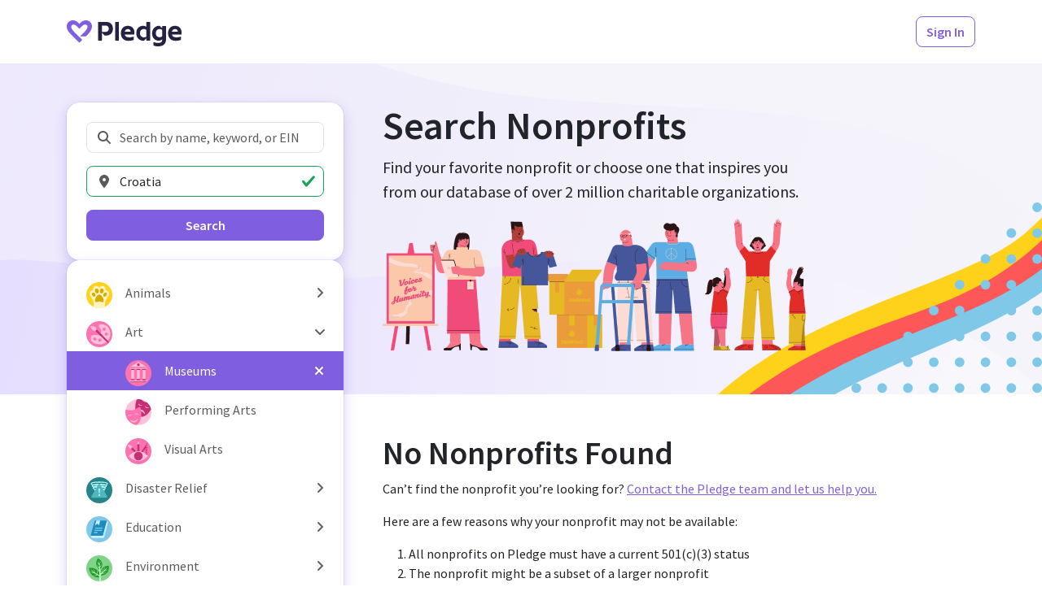

--- FILE ---
content_type: text/html; charset=utf-8
request_url: https://www.pledge.to/organizations?cause=art-museums&country=HR
body_size: 13186
content:
<!DOCTYPE html>
<html lang="en">
  <head>
    <meta charset="utf-8">
<meta name="viewport" content="width=device-width, initial-scale=1, viewport-fit=cover" />

<title>Search Nonprofits - Pledge</title>
<meta property="og:title" content="Search Nonprofits" />

<link rel="canonical" href="https://www.pledge.to/organizations" />
<meta property="og:url" content="https://www.pledge.to/organizations" />

  <meta name="description" content="
  Discover &amp; support nonprofits that align with your company’s values and
  goals through our curated list of verified nonprofits. Explore from over
  2 million local and international organizations focused on a variety of
  different causes.
" />
  <meta property="og:description" content="
  Discover &amp; support nonprofits that align with your company’s values and
  goals through our curated list of verified nonprofits. Explore from over
  2 million local and international organizations focused on a variety of
  different causes.
" />

<meta name="csrf-param" content="authenticity_token" />
<meta name="csrf-token" content="wSbgYP9lpffUIOb6hQj-6-5KSnUes0_o_uvIEGLGaHKHHMFpqlbDI_eVIwKG5nM9RsiDnruXqj6q7M2XEVvlOA" />
<meta name="cloudinary-mapping-folder" content="prod-media" />
<meta name="cloudinary-origin" content="https://pledgeling-res.cloudinary.com" />

    <meta property="og:type" content="website">
<meta name="twitter:site" content="@pledgetodogood">
<meta property="og:site_name" content="Pledge">
<meta property="fb:app_id" content="1525017391161546" />
<meta name="twitter:card" content="summary_large_image" />
<meta property="og:image" content="https://hop.pledge.to/assets/home/og-rect-2025-05-556001b8.png">


<link
  href="https://fonts.googleapis.com/css?family=Source+Sans+Pro:300,300i,400,400i,600,600i&amp;display=swap"
  rel="stylesheet">
<link rel="stylesheet" crossorigin="anonymous" href="https://hop.pledge.to/assets/bootstrap5-da9f6d40.css" media="all" integrity="sha384-91kg7JxEMBgNoivSoh0HKtS7uNfNIy60VSey7OnD8FNRhWt2TOmUo43z39iw9rJv" />

<link rel="alternate" type="application/rss+xml" title="RSS" href="/blog.rss" />

<script src="//js.honeybadger.io/v4.3/honeybadger.min.js"></script>
<script src="https://hop.pledge.to/assets/honeybadger-5142087f.js" crossorigin="anonymous" data-env="production" integrity="sha384-zMEJGMfUcklhZqVNSJzTcJLUh1r7PbrktYaMkQe26CGZl+45pnhW4C7MqsSnp9/C"></script>

<script src="https://hop.pledge.to/assets/scrollbarWidth-9c51d02c.js" crossorigin="anonymous" integrity="sha384-otkX2pdpkizdIytuMzOzazLbpg0wSagMi2AWEeQlRG8cwpq3jw9e/q4B7RVhx5X1"></script>
<script src="https://hop.pledge.to/assets/fontawesome-db23e840.js" crossorigin="anonymous" integrity="sha384-GRa1vg5QSYrDjnxUTTC3d1k/SCCZY3pJc6aRmw08MptwAPtDvnNNAmSdsr7XXArF"></script>
<script>
  if (window.chrome) {
    document.documentElement.style.scrollBehavior = 'auto'
    addEventListener('load', () =>
      setTimeout(() => document.documentElement.style.scrollBehavior = '', 100)
    )
  }
</script>

<link rel="icon" type="image/svg+xml" href="/favicon.svg" sizes="any" media="(prefers-color-scheme: light)">
<link rel="icon" type="image/svg+xml" href="/favicon-lilac.svg" sizes="any" media="(prefers-color-scheme: dark)">
<link rel="icon" type="image/png" href="/favicon-96x96.png" sizes="96x96">
<link rel="apple-touch-icon" sizes="180x180" href="/apple-touch-icon.png">
<link rel="manifest" href="/site.webmanifest">
<meta name="theme-color" content="#7f5edf">

<!-- Termly custom blocking map -->
<!-- Add domains/subdomains necessary for site to funciton so that they are not blocked by Termly's AutoBlock-->
<script data-termly-config>
  window.TERMLY_CUSTOM_BLOCKING_MAP = {"youtube-nocookie.com":"essential","static.filestackapi.com":"essential","js.hsforms.net":"essential","plausible.io":"essential","static.hsappstatic.net":"essential","go.pledge.to":"essential","calendly.com":"essential","pledgeling-res.cloudinary.com":"essential","hop.pledge.to":"essential"}
</script>

<!-- Termly cookie banner -->
<script
  type="text/javascript"
  src="https://app.termly.io/resource-blocker/eae1bfcb-c52e-4266-8514-6354ef661490?autoBlock=on"
></script>

<!-- Google Tag Manager -->
<script nonce="76ZO7eOLJO7/XigXjtD1WA==">
(function(w,d,s,l,i){w[l]=w[l]||[];w[l].push({'gtm.start':
new Date().getTime(),event:'gtm.js'});var f=d.getElementsByTagName(s)[0],
j=d.createElement(s),dl=l!='dataLayer'?'&l='+l:'';j.async=true;j.src=
'https://www.googletagmanager.com/gtm.js?id='+i+dl;f.parentNode.insertBefore(j,f);
})(window,document,'script','dataLayer','GTM-5DZDJK');
</script>
<!-- End Google Tag Manager -->



    <link rel="stylesheet" crossorigin="anonymous" href="https://hop.pledge.to/assets/pages-9feb44d8.css" integrity="sha384-XNxEnFQJ7DDBA4+qhQbQAxwbybxmyAWceQJByki586EJnOljCFBwAGzsFY/n9mnW" />
      <meta name="disable-freshchat">
  
  <link rel="stylesheet" crossorigin="anonymous" href="https://hop.pledge.to/assets/v6-ab2a0c4f.css" integrity="sha384-+DYJ+L0uenWk9jyAXYGfxwFkQVLuFPeTKTW4GmzVvvW15wqsuhqTryo+xiqlj+y+" />
  <style>
    @media (min-width: 992px) {
      #filtersOffcanvas {
        top: 4.875rem;
        z-index: 2;
      }

      #filtersOffcanvas .offcanvas-body {
        max-height: calc(100vh - 4.875rem);
        overflow-y: auto;
      }
    }
  </style>

    
  </head>
  <body>
    <!-- Google Tag Manager (noscript) -->
<noscript><iframe src="https://www.googletagmanager.com/ns.html?id=GTM-5DZDJK"
height="0" width="0" style="display:none;visibility:hidden"></iframe></noscript>
<!-- End Google Tag Manager (noscript) -->

    
    <div class="sticky-measure"></div>
<nav class="navbar sticky-navbar sticky-shadow navbar-expand-lg navbar-light bg-white py-md-3 d-preview-none">
  <div class="container">
    

      <a href="/" class="navbar-brand navbar-brand-pledge me-2 me-sm-3">
        <img alt="Pledge" style="height: 2rem; margin-top: 0.25rem" src="https://hop.pledge.to/assets/logo-4638689c.svg" />
      </a>

      <div class="flex-fill"></div>

    <ul class="navbar-nav flex-row">
      
        <li class="nav-item ml-1 ml-sm-2 ms-1 ms-sm-2" id="HeaderSignInButton">
    <a class="btn btn-outline-primary" href="/signinup">Sign In</a>
  </li>

    </ul>
  </div>
</nav>

    
<div class="sticky-under-navbar">
  <div class="toast-container end-0 p-sm-4" style="padding: 0.75rem; z-index: 999;">
    
  </div>
</div>

    


<div class="container">
  <div class="row gx-lg-5">
      <div class="col-lg-4">
        <div
          class="offcanvas-lg offcanvas-start position-lg-sticky"
          style="--bs-offcanvas-width: calc(21rem
            + max(var(--bs-offcanvas-padding-x), env(safe-area-inset-left))
            + max(var(--bs-offcanvas-padding-x), env(safe-area-inset-right))
          );"
          tabindex="-1"
          id="filtersOffcanvas"
          aria-labelledby="filtersOffcanvasLabel"
        >
          <div class="offcanvas-header">
            <h5 class="offcanvas-title" id="filtersOffcanvasLabel">Search</h5>
            <button
              type="button"
              class="btn-close"
              data-bs-dismiss="offcanvas"
              data-bs-target="#filtersOffcanvas"
              aria-label="Close"
            ></button>
          </div>

          <div class="offcanvas-body d-flex flex-column gap-3 gap-sm-4 py-lg-5 mx-lg-n4 px-lg-4">
            <div class="bg-white shadow-primary-2 rounded-4 p-3 p-sm-4">
              <form action="/organizations" accept-charset="UTF-8" method="get">
  <div class="mb-3">
    <label for="q" class="visually-hidden">Search Nonprofits</label>
    <div class="position-relative">
      <i class="fas fa-fw fa-search text-muted position-absolute"
        style="pointer-events: none; z-index: 1; left: 0.75rem; top: 50%; transform: translateY(-50%);"></i>
      <input type="search" name="q" id="q" placeholder="Search by name, keyword, or EIN" class="form-control" style="padding-left: 2.5rem;" />
    </div>
  </div>

  <div class="mb-3">
    <label for="location" class="visually-hidden">Location</label>
    <div class="position-relative">
      <i class="fas fa-fw fa-map-marker-alt text-muted position-absolute"
        style="pointer-events: none; z-index: 1; left: 0.75rem; top: 50%; transform: translateY(-50%);"></i>
      <input type="search" id="location" value="Croatia" placeholder="Location" class="form-control" style="padding-left: 2.5rem;" list="locations" />
    </div>

    <datalist id="locations">
        <option value="Afghanistan" data-name="country" data-value="AF" />
        <option value="Albania" data-name="country" data-value="AL" />
        <option value="Algeria" data-name="country" data-value="DZ" />
        <option value="American Samoa" data-name="country" data-value="AS" />
        <option value="Andorra" data-name="country" data-value="AD" />
        <option value="Angola" data-name="country" data-value="AO" />
        <option value="Anguilla" data-name="country" data-value="AI" />
        <option value="Antarctica" data-name="country" data-value="AQ" />
        <option value="Antigua and Barbuda" data-name="country" data-value="AG" />
        <option value="Argentina" data-name="country" data-value="AR" />
        <option value="Armenia" data-name="country" data-value="AM" />
        <option value="Aruba" data-name="country" data-value="AW" />
        <option value="Australia" data-name="country" data-value="AU" />
        <option value="Austria" data-name="country" data-value="AT" />
        <option value="Azerbaijan" data-name="country" data-value="AZ" />
        <option value="Bahamas" data-name="country" data-value="BS" />
        <option value="Bahrain" data-name="country" data-value="BH" />
        <option value="Bangladesh" data-name="country" data-value="BD" />
        <option value="Barbados" data-name="country" data-value="BB" />
        <option value="Belarus" data-name="country" data-value="BY" />
        <option value="Belgium" data-name="country" data-value="BE" />
        <option value="Belize" data-name="country" data-value="BZ" />
        <option value="Benin" data-name="country" data-value="BJ" />
        <option value="Bermuda" data-name="country" data-value="BM" />
        <option value="Bhutan" data-name="country" data-value="BT" />
        <option value="Bolivia" data-name="country" data-value="BO" />
        <option value="Bonaire, Sint Eustatius and Saba" data-name="country" data-value="BQ" />
        <option value="Bosnia and Herzegovina" data-name="country" data-value="BA" />
        <option value="Botswana" data-name="country" data-value="BW" />
        <option value="Bouvet Island" data-name="country" data-value="BV" />
        <option value="Brazil" data-name="country" data-value="BR" />
        <option value="British Indian Ocean Territory" data-name="country" data-value="IO" />
        <option value="Brunei Darussalam" data-name="country" data-value="BN" />
        <option value="Bulgaria" data-name="country" data-value="BG" />
        <option value="Burkina Faso" data-name="country" data-value="BF" />
        <option value="Burundi" data-name="country" data-value="BI" />
        <option value="Cabo Verde" data-name="country" data-value="CV" />
        <option value="Cambodia" data-name="country" data-value="KH" />
        <option value="Cameroon" data-name="country" data-value="CM" />
        <option value="Canada" data-name="country" data-value="CA" />
        <option value="Cayman Islands" data-name="country" data-value="KY" />
        <option value="Central African Republic" data-name="country" data-value="CF" />
        <option value="Chad" data-name="country" data-value="TD" />
        <option value="Chile" data-name="country" data-value="CL" />
        <option value="China" data-name="country" data-value="CN" />
        <option value="Christmas Island" data-name="country" data-value="CX" />
        <option value="Cocos (Keeling) Islands" data-name="country" data-value="CC" />
        <option value="Colombia" data-name="country" data-value="CO" />
        <option value="Comoros" data-name="country" data-value="KM" />
        <option value="Congo" data-name="country" data-value="CG" />
        <option value="Congo, The Democratic Republic of the" data-name="country" data-value="CD" />
        <option value="Cook Islands" data-name="country" data-value="CK" />
        <option value="Costa Rica" data-name="country" data-value="CR" />
        <option value="Croatia" data-name="country" data-value="HR" />
        <option value="Cuba" data-name="country" data-value="CU" />
        <option value="Curaçao" data-name="country" data-value="CW" />
        <option value="Cyprus" data-name="country" data-value="CY" />
        <option value="Czechia" data-name="country" data-value="CZ" />
        <option value="Côte d&#39;Ivoire" data-name="country" data-value="CI" />
        <option value="Denmark" data-name="country" data-value="DK" />
        <option value="Djibouti" data-name="country" data-value="DJ" />
        <option value="Dominica" data-name="country" data-value="DM" />
        <option value="Dominican Republic" data-name="country" data-value="DO" />
        <option value="Ecuador" data-name="country" data-value="EC" />
        <option value="Egypt" data-name="country" data-value="EG" />
        <option value="El Salvador" data-name="country" data-value="SV" />
        <option value="Equatorial Guinea" data-name="country" data-value="GQ" />
        <option value="Eritrea" data-name="country" data-value="ER" />
        <option value="Estonia" data-name="country" data-value="EE" />
        <option value="Eswatini" data-name="country" data-value="SZ" />
        <option value="Ethiopia" data-name="country" data-value="ET" />
        <option value="Falkland Islands (Malvinas)" data-name="country" data-value="FK" />
        <option value="Faroe Islands" data-name="country" data-value="FO" />
        <option value="Fiji" data-name="country" data-value="FJ" />
        <option value="Finland" data-name="country" data-value="FI" />
        <option value="France" data-name="country" data-value="FR" />
        <option value="French Guiana" data-name="country" data-value="GF" />
        <option value="French Polynesia" data-name="country" data-value="PF" />
        <option value="French Southern Territories" data-name="country" data-value="TF" />
        <option value="Gabon" data-name="country" data-value="GA" />
        <option value="Gambia" data-name="country" data-value="GM" />
        <option value="Georgia" data-name="country" data-value="GE" />
        <option value="Germany" data-name="country" data-value="DE" />
        <option value="Ghana" data-name="country" data-value="GH" />
        <option value="Gibraltar" data-name="country" data-value="GI" />
        <option value="Greece" data-name="country" data-value="GR" />
        <option value="Greenland" data-name="country" data-value="GL" />
        <option value="Grenada" data-name="country" data-value="GD" />
        <option value="Guadeloupe" data-name="country" data-value="GP" />
        <option value="Guam" data-name="country" data-value="GU" />
        <option value="Guatemala" data-name="country" data-value="GT" />
        <option value="Guernsey" data-name="country" data-value="GG" />
        <option value="Guinea" data-name="country" data-value="GN" />
        <option value="Guinea-Bissau" data-name="country" data-value="GW" />
        <option value="Guyana" data-name="country" data-value="GY" />
        <option value="Haiti" data-name="country" data-value="HT" />
        <option value="Heard Island and McDonald Islands" data-name="country" data-value="HM" />
        <option value="Holy See (Vatican City State)" data-name="country" data-value="VA" />
        <option value="Honduras" data-name="country" data-value="HN" />
        <option value="Hong Kong" data-name="country" data-value="HK" />
        <option value="Hungary" data-name="country" data-value="HU" />
        <option value="Iceland" data-name="country" data-value="IS" />
        <option value="India" data-name="country" data-value="IN" />
        <option value="Indonesia" data-name="country" data-value="ID" />
        <option value="Iran" data-name="country" data-value="IR" />
        <option value="Iraq" data-name="country" data-value="IQ" />
        <option value="Ireland" data-name="country" data-value="IE" />
        <option value="Isle of Man" data-name="country" data-value="IM" />
        <option value="Israel" data-name="country" data-value="IL" />
        <option value="Italy" data-name="country" data-value="IT" />
        <option value="Jamaica" data-name="country" data-value="JM" />
        <option value="Japan" data-name="country" data-value="JP" />
        <option value="Jersey" data-name="country" data-value="JE" />
        <option value="Jordan" data-name="country" data-value="JO" />
        <option value="Kazakhstan" data-name="country" data-value="KZ" />
        <option value="Kenya" data-name="country" data-value="KE" />
        <option value="Kiribati" data-name="country" data-value="KI" />
        <option value="Kuwait" data-name="country" data-value="KW" />
        <option value="Kyrgyzstan" data-name="country" data-value="KG" />
        <option value="Lao People&#39;s Democratic Republic" data-name="country" data-value="LA" />
        <option value="Latvia" data-name="country" data-value="LV" />
        <option value="Lebanon" data-name="country" data-value="LB" />
        <option value="Lesotho" data-name="country" data-value="LS" />
        <option value="Liberia" data-name="country" data-value="LR" />
        <option value="Libya" data-name="country" data-value="LY" />
        <option value="Liechtenstein" data-name="country" data-value="LI" />
        <option value="Lithuania" data-name="country" data-value="LT" />
        <option value="Luxembourg" data-name="country" data-value="LU" />
        <option value="Macao" data-name="country" data-value="MO" />
        <option value="Madagascar" data-name="country" data-value="MG" />
        <option value="Malawi" data-name="country" data-value="MW" />
        <option value="Malaysia" data-name="country" data-value="MY" />
        <option value="Maldives" data-name="country" data-value="MV" />
        <option value="Mali" data-name="country" data-value="ML" />
        <option value="Malta" data-name="country" data-value="MT" />
        <option value="Marshall Islands" data-name="country" data-value="MH" />
        <option value="Martinique" data-name="country" data-value="MQ" />
        <option value="Mauritania" data-name="country" data-value="MR" />
        <option value="Mauritius" data-name="country" data-value="MU" />
        <option value="Mayotte" data-name="country" data-value="YT" />
        <option value="Mexico" data-name="country" data-value="MX" />
        <option value="Micronesia, Federated States of" data-name="country" data-value="FM" />
        <option value="Moldova" data-name="country" data-value="MD" />
        <option value="Monaco" data-name="country" data-value="MC" />
        <option value="Mongolia" data-name="country" data-value="MN" />
        <option value="Montenegro" data-name="country" data-value="ME" />
        <option value="Montserrat" data-name="country" data-value="MS" />
        <option value="Morocco" data-name="country" data-value="MA" />
        <option value="Mozambique" data-name="country" data-value="MZ" />
        <option value="Myanmar" data-name="country" data-value="MM" />
        <option value="Namibia" data-name="country" data-value="NA" />
        <option value="Nauru" data-name="country" data-value="NR" />
        <option value="Nepal" data-name="country" data-value="NP" />
        <option value="Netherlands" data-name="country" data-value="NL" />
        <option value="New Caledonia" data-name="country" data-value="NC" />
        <option value="New Zealand" data-name="country" data-value="NZ" />
        <option value="Nicaragua" data-name="country" data-value="NI" />
        <option value="Niger" data-name="country" data-value="NE" />
        <option value="Nigeria" data-name="country" data-value="NG" />
        <option value="Niue" data-name="country" data-value="NU" />
        <option value="Norfolk Island" data-name="country" data-value="NF" />
        <option value="North Korea" data-name="country" data-value="KP" />
        <option value="North Macedonia" data-name="country" data-value="MK" />
        <option value="Northern Mariana Islands" data-name="country" data-value="MP" />
        <option value="Norway" data-name="country" data-value="NO" />
        <option value="Oman" data-name="country" data-value="OM" />
        <option value="Pakistan" data-name="country" data-value="PK" />
        <option value="Palau" data-name="country" data-value="PW" />
        <option value="Palestine, State of" data-name="country" data-value="PS" />
        <option value="Panama" data-name="country" data-value="PA" />
        <option value="Papua New Guinea" data-name="country" data-value="PG" />
        <option value="Paraguay" data-name="country" data-value="PY" />
        <option value="Peru" data-name="country" data-value="PE" />
        <option value="Philippines" data-name="country" data-value="PH" />
        <option value="Pitcairn" data-name="country" data-value="PN" />
        <option value="Poland" data-name="country" data-value="PL" />
        <option value="Portugal" data-name="country" data-value="PT" />
        <option value="Puerto Rico" data-name="country" data-value="PR" />
        <option value="Qatar" data-name="country" data-value="QA" />
        <option value="Romania" data-name="country" data-value="RO" />
        <option value="Russian Federation" data-name="country" data-value="RU" />
        <option value="Rwanda" data-name="country" data-value="RW" />
        <option value="Réunion" data-name="country" data-value="RE" />
        <option value="Saint Barthélemy" data-name="country" data-value="BL" />
        <option value="Saint Helena, Ascension and Tristan da Cunha" data-name="country" data-value="SH" />
        <option value="Saint Kitts and Nevis" data-name="country" data-value="KN" />
        <option value="Saint Lucia" data-name="country" data-value="LC" />
        <option value="Saint Martin (French part)" data-name="country" data-value="MF" />
        <option value="Saint Pierre and Miquelon" data-name="country" data-value="PM" />
        <option value="Saint Vincent and the Grenadines" data-name="country" data-value="VC" />
        <option value="Samoa" data-name="country" data-value="WS" />
        <option value="San Marino" data-name="country" data-value="SM" />
        <option value="Sao Tome and Principe" data-name="country" data-value="ST" />
        <option value="Saudi Arabia" data-name="country" data-value="SA" />
        <option value="Senegal" data-name="country" data-value="SN" />
        <option value="Serbia" data-name="country" data-value="RS" />
        <option value="Seychelles" data-name="country" data-value="SC" />
        <option value="Sierra Leone" data-name="country" data-value="SL" />
        <option value="Singapore" data-name="country" data-value="SG" />
        <option value="Sint Maarten (Dutch part)" data-name="country" data-value="SX" />
        <option value="Slovakia" data-name="country" data-value="SK" />
        <option value="Slovenia" data-name="country" data-value="SI" />
        <option value="Solomon Islands" data-name="country" data-value="SB" />
        <option value="Somalia" data-name="country" data-value="SO" />
        <option value="South Africa" data-name="country" data-value="ZA" />
        <option value="South Georgia and the South Sandwich Islands" data-name="country" data-value="GS" />
        <option value="South Korea" data-name="country" data-value="KR" />
        <option value="South Sudan" data-name="country" data-value="SS" />
        <option value="Spain" data-name="country" data-value="ES" />
        <option value="Sri Lanka" data-name="country" data-value="LK" />
        <option value="Sudan" data-name="country" data-value="SD" />
        <option value="Suriname" data-name="country" data-value="SR" />
        <option value="Svalbard and Jan Mayen" data-name="country" data-value="SJ" />
        <option value="Sweden" data-name="country" data-value="SE" />
        <option value="Switzerland" data-name="country" data-value="CH" />
        <option value="Syrian Arab Republic" data-name="country" data-value="SY" />
        <option value="Taiwan" data-name="country" data-value="TW" />
        <option value="Tajikistan" data-name="country" data-value="TJ" />
        <option value="Tanzania" data-name="country" data-value="TZ" />
        <option value="Thailand" data-name="country" data-value="TH" />
        <option value="Timor-Leste" data-name="country" data-value="TL" />
        <option value="Togo" data-name="country" data-value="TG" />
        <option value="Tokelau" data-name="country" data-value="TK" />
        <option value="Tonga" data-name="country" data-value="TO" />
        <option value="Trinidad and Tobago" data-name="country" data-value="TT" />
        <option value="Tunisia" data-name="country" data-value="TN" />
        <option value="Turkmenistan" data-name="country" data-value="TM" />
        <option value="Turks and Caicos Islands" data-name="country" data-value="TC" />
        <option value="Tuvalu" data-name="country" data-value="TV" />
        <option value="Türkiye" data-name="country" data-value="TR" />
        <option value="Uganda" data-name="country" data-value="UG" />
        <option value="Ukraine" data-name="country" data-value="UA" />
        <option value="United Arab Emirates" data-name="country" data-value="AE" />
        <option value="United Kingdom" data-name="country" data-value="GB" />
        <option value="United States" data-name="country" data-value="US" />
        <option value="United States Minor Outlying Islands" data-name="country" data-value="UM" />
        <option value="Uruguay" data-name="country" data-value="UY" />
        <option value="Uzbekistan" data-name="country" data-value="UZ" />
        <option value="Vanuatu" data-name="country" data-value="VU" />
        <option value="Venezuela" data-name="country" data-value="VE" />
        <option value="Vietnam" data-name="country" data-value="VN" />
        <option value="Virgin Islands, British" data-name="country" data-value="VG" />
        <option value="Virgin Islands, U.S." data-name="country" data-value="VI" />
        <option value="Wallis and Futuna" data-name="country" data-value="WF" />
        <option value="Western Sahara" data-name="country" data-value="EH" />
        <option value="Yemen" data-name="country" data-value="YE" />
        <option value="Zambia" data-name="country" data-value="ZM" />
        <option value="Zimbabwe" data-name="country" data-value="ZW" />
        <option value="Åland Islands" data-name="country" data-value="AX" />
        <option value="Alabama, USA" data-name="state" data-value="AL" />
        <option value="Alaska, USA" data-name="state" data-value="AK" />
        <option value="American Samoa, USA" data-name="state" data-value="AS" />
        <option value="Arizona, USA" data-name="state" data-value="AZ" />
        <option value="Arkansas, USA" data-name="state" data-value="AR" />
        <option value="California, USA" data-name="state" data-value="CA" />
        <option value="Colorado, USA" data-name="state" data-value="CO" />
        <option value="Connecticut, USA" data-name="state" data-value="CT" />
        <option value="Delaware, USA" data-name="state" data-value="DE" />
        <option value="District of Columbia, USA" data-name="state" data-value="DC" />
        <option value="Florida, USA" data-name="state" data-value="FL" />
        <option value="Georgia, USA" data-name="state" data-value="GA" />
        <option value="Guam, USA" data-name="state" data-value="GU" />
        <option value="Hawaii, USA" data-name="state" data-value="HI" />
        <option value="Idaho, USA" data-name="state" data-value="ID" />
        <option value="Illinois, USA" data-name="state" data-value="IL" />
        <option value="Indiana, USA" data-name="state" data-value="IN" />
        <option value="Iowa, USA" data-name="state" data-value="IA" />
        <option value="Kansas, USA" data-name="state" data-value="KS" />
        <option value="Kentucky, USA" data-name="state" data-value="KY" />
        <option value="Louisiana, USA" data-name="state" data-value="LA" />
        <option value="Maine, USA" data-name="state" data-value="ME" />
        <option value="Maryland, USA" data-name="state" data-value="MD" />
        <option value="Massachusetts, USA" data-name="state" data-value="MA" />
        <option value="Michigan, USA" data-name="state" data-value="MI" />
        <option value="Minnesota, USA" data-name="state" data-value="MN" />
        <option value="Mississippi, USA" data-name="state" data-value="MS" />
        <option value="Missouri, USA" data-name="state" data-value="MO" />
        <option value="Montana, USA" data-name="state" data-value="MT" />
        <option value="Nebraska, USA" data-name="state" data-value="NE" />
        <option value="Nevada, USA" data-name="state" data-value="NV" />
        <option value="New Hampshire, USA" data-name="state" data-value="NH" />
        <option value="New Jersey, USA" data-name="state" data-value="NJ" />
        <option value="New Mexico, USA" data-name="state" data-value="NM" />
        <option value="New York, USA" data-name="state" data-value="NY" />
        <option value="North Carolina, USA" data-name="state" data-value="NC" />
        <option value="North Dakota, USA" data-name="state" data-value="ND" />
        <option value="Northern Mariana Islands, USA" data-name="state" data-value="MP" />
        <option value="Ohio, USA" data-name="state" data-value="OH" />
        <option value="Oklahoma, USA" data-name="state" data-value="OK" />
        <option value="Oregon, USA" data-name="state" data-value="OR" />
        <option value="Pennsylvania, USA" data-name="state" data-value="PA" />
        <option value="Puerto Rico, USA" data-name="state" data-value="PR" />
        <option value="Rhode Island, USA" data-name="state" data-value="RI" />
        <option value="South Carolina, USA" data-name="state" data-value="SC" />
        <option value="South Dakota, USA" data-name="state" data-value="SD" />
        <option value="Tennessee, USA" data-name="state" data-value="TN" />
        <option value="Texas, USA" data-name="state" data-value="TX" />
        <option value="United States Minor Outlying Islands, USA" data-name="state" data-value="UM" />
        <option value="Utah, USA" data-name="state" data-value="UT" />
        <option value="Vermont, USA" data-name="state" data-value="VT" />
        <option value="Virgin Islands, U.S., USA" data-name="state" data-value="VI" />
        <option value="Virginia, USA" data-name="state" data-value="VA" />
        <option value="Washington, USA" data-name="state" data-value="WA" />
        <option value="West Virginia, USA" data-name="state" data-value="WV" />
        <option value="Wisconsin, USA" data-name="state" data-value="WI" />
        <option value="Wyoming, USA" data-name="state" data-value="WY" />
    </datalist>

    <input type="hidden" id="location_to_submit">

  </div>

  <div class="d-grid">
    <input type="hidden" name="cause" id="cause" value="art-museums" autocomplete="off" />
    <button class="btn btn-primary">Search</button>
  </div>
</form>

            </div>

            <div class="bg-white shadow-primary-2 rounded-4 py-2 py-sm-3">
              <div class="list-group" style="
  --bs-list-group-border-width: 0;
  --bs-list-group-border-radius: 0;
  --bs-list-group-item-padding-x: calc(var(--bs-gutter-x) * 0.5);
  --bs-list-group-item-padding-y: 0.25rem;
">
    <div class="d-flex">
      <a class="list-group-item list-group-item-action text-wrap flex-fill d-flex align-items-center" href="/organizations?cause=animals&amp;country=HR">
  <div class="my-n1 me-3" style="font-size: 2em;">
    <img alt="Animals" style="width: 1em; height: 1em;" src="https://hop.pledge.to/media/causes/icons/1658444701/animals.svg" />
</div>  <div class="flex-fill">
    Animals
  </div>
</a>
        <button name="button" type="button" class="list-group-item list-group-item-action w-auto faq-item" title="Expand/collapse" data-bs-toggle="collapse" data-bs-target="#cause-animals-collapse" aria-expanded="false" aria-controls="cause-animals-collapse">
          <i class="fas fa-angle-right faq-item-indicator"></i>
</button>    </div>
      <div id="cause-animals-collapse" class="collapse">
        <a class="list-group-item list-group-item-action text-wrap flex-fill d-flex align-items-center" href="/organizations?cause=animals-pets&amp;country=HR">
  <div class="my-n1 me-3 ps-5" style="font-size: 2em;">
    <img alt="Pets" style="width: 1em; height: 1em;" src="https://hop.pledge.to/media/causes/icons/1658444701/animals-pets.svg" />
</div>  <div class="flex-fill">
    Pets
  </div>
</a>
        <a class="list-group-item list-group-item-action text-wrap flex-fill d-flex align-items-center" href="/organizations?cause=animals-veterinary-services&amp;country=HR">
  <div class="my-n1 me-3 ps-5" style="font-size: 2em;">
    <img alt="Veterinary Services" style="width: 1em; height: 1em;" src="https://hop.pledge.to/media/causes/icons/1658444701/animals-veterinary-services.svg" />
</div>  <div class="flex-fill">
    Veterinary Services
  </div>
</a>
        <a class="list-group-item list-group-item-action text-wrap flex-fill d-flex align-items-center" href="/organizations?cause=animals-wildlife&amp;country=HR">
  <div class="my-n1 me-3 ps-5" style="font-size: 2em;">
    <img alt="Wildlife" style="width: 1em; height: 1em;" src="https://hop.pledge.to/media/causes/icons/1658515623/animals-wildlife.svg" />
</div>  <div class="flex-fill">
    Wildlife
  </div>
</a>
</div>    <div class="d-flex">
      <a class="list-group-item list-group-item-action text-wrap flex-fill d-flex align-items-center" href="/organizations?cause=art&amp;country=HR">
  <div class="my-n1 me-3" style="font-size: 2em;">
    <img alt="Art" style="width: 1em; height: 1em;" src="https://hop.pledge.to/media/causes/icons/1757466680/art.svg" />
</div>  <div class="flex-fill">
    Art
  </div>
</a>
        <button name="button" type="button" class="list-group-item list-group-item-action w-auto faq-item" title="Expand/collapse" data-bs-toggle="collapse" data-bs-target="#cause-art-collapse" aria-expanded="true" aria-controls="cause-art-collapse">
          <i class="fas fa-angle-right faq-item-indicator"></i>
</button>    </div>
      <div id="cause-art-collapse" class="collapse show">
        <a class="list-group-item list-group-item-action text-wrap flex-fill d-flex align-items-center active" href="/organizations?country=HR">
  <div class="my-n1 me-3 ps-5" style="font-size: 2em;">
    <img alt="Museums" style="width: 1em; height: 1em;" src="https://hop.pledge.to/media/causes/icons/1658444701/art-museums.svg" />
</div>  <div class="flex-fill">
    Museums
  </div>
    <i class="fas fa-times ms-3"></i>
</a>
        <a class="list-group-item list-group-item-action text-wrap flex-fill d-flex align-items-center" href="/organizations?cause=art-performing-arts&amp;country=HR">
  <div class="my-n1 me-3 ps-5" style="font-size: 2em;">
    <img alt="Performing Arts " style="width: 1em; height: 1em;" src="https://hop.pledge.to/media/causes/icons/1658444701/art-performing-arts.svg" />
</div>  <div class="flex-fill">
    Performing Arts 
  </div>
</a>
        <a class="list-group-item list-group-item-action text-wrap flex-fill d-flex align-items-center" href="/organizations?cause=art-visual-arts&amp;country=HR">
  <div class="my-n1 me-3 ps-5" style="font-size: 2em;">
    <img alt="Visual Arts" style="width: 1em; height: 1em;" src="https://hop.pledge.to/media/causes/icons/1658515645/art-visual-arts.svg" />
</div>  <div class="flex-fill">
    Visual Arts
  </div>
</a>
</div>    <div class="d-flex">
      <a class="list-group-item list-group-item-action text-wrap flex-fill d-flex align-items-center" href="/organizations?cause=disaster-relief&amp;country=HR">
  <div class="my-n1 me-3" style="font-size: 2em;">
    <img alt="Disaster Relief" style="width: 1em; height: 1em;" src="https://hop.pledge.to/media/causes/icons/1658444701/disaster-relief.svg" />
</div>  <div class="flex-fill">
    Disaster Relief
  </div>
</a>
        <button name="button" type="button" class="list-group-item list-group-item-action w-auto faq-item" title="Expand/collapse" data-bs-toggle="collapse" data-bs-target="#cause-disaster-relief-collapse" aria-expanded="false" aria-controls="cause-disaster-relief-collapse">
          <i class="fas fa-angle-right faq-item-indicator"></i>
</button>    </div>
      <div id="cause-disaster-relief-collapse" class="collapse">
        <a class="list-group-item list-group-item-action text-wrap flex-fill d-flex align-items-center" href="/organizations?cause=disaster-relief-natural-disasters&amp;country=HR">
  <div class="my-n1 me-3 ps-5" style="font-size: 2em;">
    <img alt="Natural Disasters " style="width: 1em; height: 1em;" src="https://hop.pledge.to/media/causes/icons/1658515711/disaster-relief-natural-disasters.svg" />
</div>  <div class="flex-fill">
    Natural Disasters 
  </div>
</a>
        <a class="list-group-item list-group-item-action text-wrap flex-fill d-flex align-items-center" href="/organizations?cause=disaster-relief-refugee-services&amp;country=HR">
  <div class="my-n1 me-3 ps-5" style="font-size: 2em;">
    <img alt="Refugee Services " style="width: 1em; height: 1em;" src="https://hop.pledge.to/media/causes/icons/1658515741/disaster-relief-refugee-services.svg" />
</div>  <div class="flex-fill">
    Refugee Services 
  </div>
</a>
</div>    <div class="d-flex">
      <a class="list-group-item list-group-item-action text-wrap flex-fill d-flex align-items-center" href="/organizations?cause=education&amp;country=HR">
  <div class="my-n1 me-3" style="font-size: 2em;">
    <img alt="Education" style="width: 1em; height: 1em;" src="https://hop.pledge.to/media/causes/icons/1658444701/education.svg" />
</div>  <div class="flex-fill">
    Education
  </div>
</a>
        <button name="button" type="button" class="list-group-item list-group-item-action w-auto faq-item" title="Expand/collapse" data-bs-toggle="collapse" data-bs-target="#cause-education-collapse" aria-expanded="false" aria-controls="cause-education-collapse">
          <i class="fas fa-angle-right faq-item-indicator"></i>
</button>    </div>
      <div id="cause-education-collapse" class="collapse">
        <a class="list-group-item list-group-item-action text-wrap flex-fill d-flex align-items-center" href="/organizations?cause=education-colleges-and-universities&amp;country=HR">
  <div class="my-n1 me-3 ps-5" style="font-size: 2em;">
    <img alt="Colleges and Universities" style="width: 1em; height: 1em;" src="https://hop.pledge.to/media/causes/icons/1658444701/education-colleges-and-universities.svg" />
</div>  <div class="flex-fill">
    Colleges and Universities
  </div>
</a>
        <a class="list-group-item list-group-item-action text-wrap flex-fill d-flex align-items-center" href="/organizations?cause=education-educational-programs&amp;country=HR">
  <div class="my-n1 me-3 ps-5" style="font-size: 2em;">
    <img alt="Educational Programs" style="width: 1em; height: 1em;" src="https://hop.pledge.to/media/causes/icons/1658444702/education-educational-programs.svg" />
</div>  <div class="flex-fill">
    Educational Programs
  </div>
</a>
        <a class="list-group-item list-group-item-action text-wrap flex-fill d-flex align-items-center" href="/organizations?cause=education-k-12&amp;country=HR">
  <div class="my-n1 me-3 ps-5" style="font-size: 2em;">
    <img alt="K-12" style="width: 1em; height: 1em;" src="https://hop.pledge.to/media/causes/icons/1658444701/education-k-12.svg" />
</div>  <div class="flex-fill">
    K-12
  </div>
</a>
        <a class="list-group-item list-group-item-action text-wrap flex-fill d-flex align-items-center" href="/organizations?cause=education-preschool&amp;country=HR">
  <div class="my-n1 me-3 ps-5" style="font-size: 2em;">
    <img alt="Preschool" style="width: 1em; height: 1em;" src="https://hop.pledge.to/media/causes/icons/1658444701/education-preschool.svg" />
</div>  <div class="flex-fill">
    Preschool
  </div>
</a>
        <a class="list-group-item list-group-item-action text-wrap flex-fill d-flex align-items-center" href="/organizations?cause=education-sororities-fraternities&amp;country=HR">
  <div class="my-n1 me-3 ps-5" style="font-size: 2em;">
    <img alt="Sororities &amp; Fraternities" style="width: 1em; height: 1em;" src="https://hop.pledge.to/media/causes/icons/1658444701/education-sororities-fraternities.svg" />
</div>  <div class="flex-fill">
    Sororities &amp; Fraternities
  </div>
</a>
        <a class="list-group-item list-group-item-action text-wrap flex-fill d-flex align-items-center" href="/organizations?cause=education-steam&amp;country=HR">
  <div class="my-n1 me-3 ps-5" style="font-size: 2em;">
    <img alt="STEAM" style="width: 1em; height: 1em;" src="https://hop.pledge.to/media/causes/icons/1658444701/education-steam.svg" />
</div>  <div class="flex-fill">
    STEAM
  </div>
</a>
</div>    <div class="d-flex">
      <a class="list-group-item list-group-item-action text-wrap flex-fill d-flex align-items-center" href="/organizations?cause=environment&amp;country=HR">
  <div class="my-n1 me-3" style="font-size: 2em;">
    <img alt="Environment" style="width: 1em; height: 1em;" src="https://hop.pledge.to/media/causes/icons/1658444845/environment.svg" />
</div>  <div class="flex-fill">
    Environment
  </div>
</a>
        <button name="button" type="button" class="list-group-item list-group-item-action w-auto faq-item" title="Expand/collapse" data-bs-toggle="collapse" data-bs-target="#cause-environment-collapse" aria-expanded="false" aria-controls="cause-environment-collapse">
          <i class="fas fa-angle-right faq-item-indicator"></i>
</button>    </div>
      <div id="cause-environment-collapse" class="collapse">
        <a class="list-group-item list-group-item-action text-wrap flex-fill d-flex align-items-center" href="/organizations?cause=environment-climate-change&amp;country=HR">
  <div class="my-n1 me-3 ps-5" style="font-size: 2em;">
    <img alt="Climate Change" style="width: 1em; height: 1em;" src="https://hop.pledge.to/media/causes/icons/1658444701/environment-climate-change.svg" />
</div>  <div class="flex-fill">
    Climate Change
  </div>
</a>
        <a class="list-group-item list-group-item-action text-wrap flex-fill d-flex align-items-center" href="/organizations?cause=environment-nature-conservation&amp;country=HR">
  <div class="my-n1 me-3 ps-5" style="font-size: 2em;">
    <img alt="Nature Conservation" style="width: 1em; height: 1em;" src="https://hop.pledge.to/media/causes/icons/1658515674/environment-nature-conservation.svg" />
</div>  <div class="flex-fill">
    Nature Conservation
  </div>
</a>
        <a class="list-group-item list-group-item-action text-wrap flex-fill d-flex align-items-center" href="/organizations?cause=environment-ocean&amp;country=HR">
  <div class="my-n1 me-3 ps-5" style="font-size: 2em;">
    <img alt="Ocean" style="width: 1em; height: 1em;" src="https://hop.pledge.to/media/causes/icons/1658515689/environment-ocean.svg" />
</div>  <div class="flex-fill">
    Ocean
  </div>
</a>
</div>    <div class="d-flex">
      <a class="list-group-item list-group-item-action text-wrap flex-fill d-flex align-items-center" href="/organizations?cause=health&amp;country=HR">
  <div class="my-n1 me-3" style="font-size: 2em;">
    <img alt="Health" style="width: 1em; height: 1em;" src="https://hop.pledge.to/media/causes/icons/1658444701/health.svg" />
</div>  <div class="flex-fill">
    Health
  </div>
</a>
        <button name="button" type="button" class="list-group-item list-group-item-action w-auto faq-item" title="Expand/collapse" data-bs-toggle="collapse" data-bs-target="#cause-health-collapse" aria-expanded="false" aria-controls="cause-health-collapse">
          <i class="fas fa-angle-right faq-item-indicator"></i>
</button>    </div>
      <div id="cause-health-collapse" class="collapse">
        <a class="list-group-item list-group-item-action text-wrap flex-fill d-flex align-items-center" href="/organizations?cause=health-cancer&amp;country=HR">
  <div class="my-n1 me-3 ps-5" style="font-size: 2em;">
    <img alt="Cancer " style="width: 1em; height: 1em;" src="https://hop.pledge.to/media/causes/icons/1658444702/health-cancer.svg" />
</div>  <div class="flex-fill">
    Cancer 
  </div>
</a>
        <a class="list-group-item list-group-item-action text-wrap flex-fill d-flex align-items-center" href="/organizations?cause=health-coronavirus&amp;country=HR">
  <div class="my-n1 me-3 ps-5" style="font-size: 2em;">
    <img alt="Coronavirus " style="width: 1em; height: 1em;" src="https://hop.pledge.to/media/causes/icons/1658444701/health-coronavirus.svg" />
</div>  <div class="flex-fill">
    Coronavirus 
  </div>
</a>
        <a class="list-group-item list-group-item-action text-wrap flex-fill d-flex align-items-center" href="/organizations?cause=health-disease&amp;country=HR">
  <div class="my-n1 me-3 ps-5" style="font-size: 2em;">
    <img alt="Disease " style="width: 1em; height: 1em;" src="https://hop.pledge.to/media/causes/icons/1658444701/health-disease.svg" />
</div>  <div class="flex-fill">
    Disease 
  </div>
</a>
        <a class="list-group-item list-group-item-action text-wrap flex-fill d-flex align-items-center" href="/organizations?cause=health-disorders&amp;country=HR">
  <div class="my-n1 me-3 ps-5" style="font-size: 2em;">
    <img alt="Disorders" style="width: 1em; height: 1em;" src="https://hop.pledge.to/media/causes/icons/1658515758/health-disorders.svg" />
</div>  <div class="flex-fill">
    Disorders
  </div>
</a>
        <a class="list-group-item list-group-item-action text-wrap flex-fill d-flex align-items-center" href="/organizations?cause=health-drug-rehabilitation&amp;country=HR">
  <div class="my-n1 me-3 ps-5" style="font-size: 2em;">
    <img alt="Drug Rehabilitation " style="width: 1em; height: 1em;" src="https://hop.pledge.to/media/causes/icons/1658444702/health-drug-rehabilitation.svg" />
</div>  <div class="flex-fill">
    Drug Rehabilitation 
  </div>
</a>
        <a class="list-group-item list-group-item-action text-wrap flex-fill d-flex align-items-center" href="/organizations?cause=health-hiv-aids&amp;country=HR">
  <div class="my-n1 me-3 ps-5" style="font-size: 2em;">
    <img alt="HIV/AIDS" style="width: 1em; height: 1em;" src="https://hop.pledge.to/media/causes/icons/1658444701/health-hiv-aids.svg" />
</div>  <div class="flex-fill">
    HIV/AIDS
  </div>
</a>
        <a class="list-group-item list-group-item-action text-wrap flex-fill d-flex align-items-center" href="/organizations?cause=health-hospitals&amp;country=HR">
  <div class="my-n1 me-3 ps-5" style="font-size: 2em;">
    <img alt="Hospitals " style="width: 1em; height: 1em;" src="https://hop.pledge.to/media/causes/icons/1658444701/health-hospitals.svg" />
</div>  <div class="flex-fill">
    Hospitals 
  </div>
</a>
        <a class="list-group-item list-group-item-action text-wrap flex-fill d-flex align-items-center" href="/organizations?cause=health-medical-research&amp;country=HR">
  <div class="my-n1 me-3 ps-5" style="font-size: 2em;">
    <img alt="Medical Research" style="width: 1em; height: 1em;" src="https://hop.pledge.to/media/causes/icons/1658444701/health-medical-research.svg" />
</div>  <div class="flex-fill">
    Medical Research
  </div>
</a>
        <a class="list-group-item list-group-item-action text-wrap flex-fill d-flex align-items-center" href="/organizations?cause=health-mental-health&amp;country=HR">
  <div class="my-n1 me-3 ps-5" style="font-size: 2em;">
    <img alt="Mental Health" style="width: 1em; height: 1em;" src="https://hop.pledge.to/media/causes/icons/1658444701/health-mental-health.svg" />
</div>  <div class="flex-fill">
    Mental Health
  </div>
</a>
        <a class="list-group-item list-group-item-action text-wrap flex-fill d-flex align-items-center" href="/organizations?cause=health-women-s-health&amp;country=HR">
  <div class="my-n1 me-3 ps-5" style="font-size: 2em;">
    <img alt="Women&#39;s Health" style="width: 1em; height: 1em;" src="https://hop.pledge.to/media/causes/icons/1658444702/health-women-s-health.svg" />
</div>  <div class="flex-fill">
    Women&#39;s Health
  </div>
</a>
</div>    <div class="d-flex">
      <a class="list-group-item list-group-item-action text-wrap flex-fill d-flex align-items-center" href="/organizations?cause=justice&amp;country=HR">
  <div class="my-n1 me-3" style="font-size: 2em;">
    <img alt="Justice Rights" style="width: 1em; height: 1em;" src="https://hop.pledge.to/media/causes/icons/1733514981/justice.svg" />
</div>  <div class="flex-fill">
    Justice Rights
  </div>
</a>
        <button name="button" type="button" class="list-group-item list-group-item-action w-auto faq-item" title="Expand/collapse" data-bs-toggle="collapse" data-bs-target="#cause-justice-collapse" aria-expanded="false" aria-controls="cause-justice-collapse">
          <i class="fas fa-angle-right faq-item-indicator"></i>
</button>    </div>
      <div id="cause-justice-collapse" class="collapse">
        <a class="list-group-item list-group-item-action text-wrap flex-fill d-flex align-items-center" href="/organizations?cause=justice-criminal-justice&amp;country=HR">
  <div class="my-n1 me-3 ps-5" style="font-size: 2em;">
    <img alt="Criminal Justice" style="width: 1em; height: 1em;" src="https://hop.pledge.to/media/causes/icons/1658444702/justice-criminal-justice.svg" />
</div>  <div class="flex-fill">
    Criminal Justice
  </div>
</a>
        <a class="list-group-item list-group-item-action text-wrap flex-fill d-flex align-items-center" href="/organizations?cause=justice-domestic-violence&amp;country=HR">
  <div class="my-n1 me-3 ps-5" style="font-size: 2em;">
    <img alt="Domestic Violence" style="width: 1em; height: 1em;" src="https://hop.pledge.to/media/causes/icons/1658444701/justice-domestic-violence.svg" />
</div>  <div class="flex-fill">
    Domestic Violence
  </div>
</a>
        <a class="list-group-item list-group-item-action text-wrap flex-fill d-flex align-items-center" href="/organizations?cause=justice-lgbtq&amp;country=HR">
  <div class="my-n1 me-3 ps-5" style="font-size: 2em;">
    <img alt="LGBTQ+" style="width: 1em; height: 1em;" src="https://hop.pledge.to/media/causes/icons/1658444702/justice-lgbtq.svg" />
</div>  <div class="flex-fill">
    LGBTQ+
  </div>
</a>
        <a class="list-group-item list-group-item-action text-wrap flex-fill d-flex align-items-center" href="/organizations?cause=justice-racial-justice&amp;country=HR">
  <div class="my-n1 me-3 ps-5" style="font-size: 2em;">
    <img alt="Racial Justice" style="width: 1em; height: 1em;" src="https://hop.pledge.to/media/causes/icons/1658444701/justice-racial-justice.svg" />
</div>  <div class="flex-fill">
    Racial Justice
  </div>
</a>
        <a class="list-group-item list-group-item-action text-wrap flex-fill d-flex align-items-center" href="/organizations?cause=justice-women-girls&amp;country=HR">
  <div class="my-n1 me-3 ps-5" style="font-size: 2em;">
    <img alt="Women &amp; Girls " style="width: 1em; height: 1em;" src="https://hop.pledge.to/media/causes/icons/1658444701/justice-women-girls.svg" />
</div>  <div class="flex-fill">
    Women &amp; Girls 
  </div>
</a>
</div>    <div class="d-flex">
      <a class="list-group-item list-group-item-action text-wrap flex-fill d-flex align-items-center" href="/organizations?cause=science&amp;country=HR">
  <div class="my-n1 me-3" style="font-size: 2em;">
    <img alt="Science" style="width: 1em; height: 1em;" src="https://hop.pledge.to/media/causes/icons/1658444701/science.svg" />
</div>  <div class="flex-fill">
    Science
  </div>
</a>
        <button name="button" type="button" class="list-group-item list-group-item-action w-auto faq-item" title="Expand/collapse" data-bs-toggle="collapse" data-bs-target="#cause-science-collapse" aria-expanded="false" aria-controls="cause-science-collapse">
          <i class="fas fa-angle-right faq-item-indicator"></i>
</button>    </div>
      <div id="cause-science-collapse" class="collapse">
        <a class="list-group-item list-group-item-action text-wrap flex-fill d-flex align-items-center" href="/organizations?cause=science-science-research&amp;country=HR">
  <div class="my-n1 me-3 ps-5" style="font-size: 2em;">
    <img alt="Science Research" style="width: 1em; height: 1em;" src="https://hop.pledge.to/media/causes/icons/1658444701/science-science-research.svg" />
</div>  <div class="flex-fill">
    Science Research
  </div>
</a>
        <a class="list-group-item list-group-item-action text-wrap flex-fill d-flex align-items-center" href="/organizations?cause=science-space-exploration&amp;country=HR">
  <div class="my-n1 me-3 ps-5" style="font-size: 2em;">
    <img alt="Space Exploration" style="width: 1em; height: 1em;" src="https://hop.pledge.to/media/causes/icons/1658444701/science-space-exploration.svg" />
</div>  <div class="flex-fill">
    Space Exploration
  </div>
</a>
</div>    <div class="d-flex">
      <a class="list-group-item list-group-item-action text-wrap flex-fill d-flex align-items-center" href="/organizations?cause=society&amp;country=HR">
  <div class="my-n1 me-3" style="font-size: 2em;">
    <img alt="Society" style="width: 1em; height: 1em;" src="https://hop.pledge.to/media/causes/icons/1658518882/society.svg" />
</div>  <div class="flex-fill">
    Society
  </div>
</a>
        <button name="button" type="button" class="list-group-item list-group-item-action w-auto faq-item" title="Expand/collapse" data-bs-toggle="collapse" data-bs-target="#cause-society-collapse" aria-expanded="false" aria-controls="cause-society-collapse">
          <i class="fas fa-angle-right faq-item-indicator"></i>
</button>    </div>
      <div id="cause-society-collapse" class="collapse">
        <a class="list-group-item list-group-item-action text-wrap flex-fill d-flex align-items-center" href="/organizations?cause=society-children-family&amp;country=HR">
  <div class="my-n1 me-3 ps-5" style="font-size: 2em;">
    <img alt="Children &amp; Family" style="width: 1em; height: 1em;" src="https://hop.pledge.to/media/causes/icons/1658444701/society-children-family.svg" />
</div>  <div class="flex-fill">
    Children &amp; Family
  </div>
</a>
        <a class="list-group-item list-group-item-action text-wrap flex-fill d-flex align-items-center" href="/organizations?cause=society-clean-water&amp;country=HR">
  <div class="my-n1 me-3 ps-5" style="font-size: 2em;">
    <img alt="Clean Water" style="width: 1em; height: 1em;" src="https://hop.pledge.to/media/causes/icons/1658444701/society-clean-water.svg" />
</div>  <div class="flex-fill">
    Clean Water
  </div>
</a>
        <a class="list-group-item list-group-item-action text-wrap flex-fill d-flex align-items-center" href="/organizations?cause=society-cultural-ethnic-centers&amp;country=HR">
  <div class="my-n1 me-3 ps-5" style="font-size: 2em;">
    <img alt="Cultural/Ethnic Centers" style="width: 1em; height: 1em;" src="https://hop.pledge.to/media/causes/icons/1658444701/society-cultural-ethnic-centers.svg" />
</div>  <div class="flex-fill">
    Cultural/Ethnic Centers
  </div>
</a>
        <a class="list-group-item list-group-item-action text-wrap flex-fill d-flex align-items-center" href="/organizations?cause=society-employment&amp;country=HR">
  <div class="my-n1 me-3 ps-5" style="font-size: 2em;">
    <img alt="Employment " style="width: 1em; height: 1em;" src="https://hop.pledge.to/media/causes/icons/1658444701/society-employment.svg" />
</div>  <div class="flex-fill">
    Employment 
  </div>
</a>
        <a class="list-group-item list-group-item-action text-wrap flex-fill d-flex align-items-center" href="/organizations?cause=society-food-nutrition&amp;country=HR">
  <div class="my-n1 me-3 ps-5" style="font-size: 2em;">
    <img alt="Food &amp; Nutrition " style="width: 1em; height: 1em;" src="https://hop.pledge.to/media/causes/icons/1658444701/society-food-nutrition.svg" />
</div>  <div class="flex-fill">
    Food &amp; Nutrition 
  </div>
</a>
        <a class="list-group-item list-group-item-action text-wrap flex-fill d-flex align-items-center" href="/organizations?cause=society-housing&amp;country=HR">
  <div class="my-n1 me-3 ps-5" style="font-size: 2em;">
    <img alt="Housing " style="width: 1em; height: 1em;" src="https://hop.pledge.to/media/causes/icons/1658444701/society-housing.svg" />
</div>  <div class="flex-fill">
    Housing 
  </div>
</a>
        <a class="list-group-item list-group-item-action text-wrap flex-fill d-flex align-items-center" href="/organizations?cause=society-military-veterans&amp;country=HR">
  <div class="my-n1 me-3 ps-5" style="font-size: 2em;">
    <img alt="Military &amp; Veterans" style="width: 1em; height: 1em;" src="https://hop.pledge.to/media/causes/icons/1658444701/society-military-veterans.svg" />
</div>  <div class="flex-fill">
    Military &amp; Veterans
  </div>
</a>
        <a class="list-group-item list-group-item-action text-wrap flex-fill d-flex align-items-center" href="/organizations?cause=society-religion&amp;country=HR">
  <div class="my-n1 me-3 ps-5" style="font-size: 2em;">
    <img alt="Religion " style="width: 1em; height: 1em;" src="https://hop.pledge.to/media/causes/icons/1658444701/society-religion.svg" />
</div>  <div class="flex-fill">
    Religion 
  </div>
</a>
        <a class="list-group-item list-group-item-action text-wrap flex-fill d-flex align-items-center" href="/organizations?cause=society-senior-care&amp;country=HR">
  <div class="my-n1 me-3 ps-5" style="font-size: 2em;">
    <img alt="Senior Care" style="width: 1em; height: 1em;" src="https://hop.pledge.to/media/causes/icons/1658444701/society-senior-care.svg" />
</div>  <div class="flex-fill">
    Senior Care
  </div>
</a>
        <a class="list-group-item list-group-item-action text-wrap flex-fill d-flex align-items-center" href="/organizations?cause=society-sports-and-recreation&amp;country=HR">
  <div class="my-n1 me-3 ps-5" style="font-size: 2em;">
    <img alt="Sports and Recreation" style="width: 1em; height: 1em;" src="https://hop.pledge.to/media/causes/icons/1658444701/society-sports-and-recreation.svg" />
</div>  <div class="flex-fill">
    Sports and Recreation
  </div>
</a>
        <a class="list-group-item list-group-item-action text-wrap flex-fill d-flex align-items-center" href="/organizations?cause=society-youth-development&amp;country=HR">
  <div class="my-n1 me-3 ps-5" style="font-size: 2em;">
    <img alt="Youth Development" style="width: 1em; height: 1em;" src="https://hop.pledge.to/media/causes/icons/1658444701/society-youth-development.svg" />
</div>  <div class="flex-fill">
    Youth Development
  </div>
</a>
</div></div>

            </div>
          </div>
        </div>
      </div>
    <div class="col-lg-8">
        <header class="py-5 mb-5 mpx-edge mx-lg-0 px-lg-0 position-relative"
          style="z-index: 1;">
          <div class="position-absolute organizations-hero-bg organizations-hero-bg-with-rainbows bg-light"></div>

          <h1>
            Search Nonprofits
          </h1>
          <div class="pe-5">
            <p class="lead mb-0" style="max-width: 52ch;">
              Find your favorite nonprofit or choose one that inspires you from our database of over 2 million charitable organizations.
            </p>
              <div class="organizations-hero-illustration mt-3" style="max-width: 520px;">
                <img class="img-fluid" src="https://hop.pledge.to/assets/organizations/people-16ec2859.png" />
              </div>
          </div>
        </header>

      <div class="mb-5">
        
        <p class="mb-2 d-lg-none">
          <button
            type="button"
            class="btn btn-primary"
            data-bs-toggle="offcanvas"
            data-bs-target="#filtersOffcanvas"
            aria-controls="filtersOffcanvas"
          >
            <i class="fas fa-search me-2"></i>Search
          </button>
        </p>
          <h2>No Nonprofits Found</h2>

  <p>
    Can’t find the nonprofit you’re looking for?
    <a href="/contact">Contact the Pledge team and let us help you.</a>
  </p>
  <p>Here are a few reasons why your nonprofit may not be available:</p>
  <ol>
    <li>All nonprofits on Pledge must have a current 501(c)(3) status</li>
    <li>The nonprofit might be a subset of a larger nonprofit</li>
    <li>The nonprofit name might be misspelled</li>
  </ol>
  <p>Thank you for using Pledge for all of your giving needs!</p>

      </div>
    </div>
  </div>
</div>

<hr class="mt-0 d-print-none text-body-tertiary">

    
    
<footer class="footer container mt-5 d-print-none d-preview-none">
    <div class="pt-sm-5"></div>
    <div class="row mb-5 mt-n5 gy-5 gx-xxl-5">
      <div class="col-12 mt-5 col-xxl" style="max-width: max-content;">
        <div class="d-flex flex-wrap gap-5 flex-xxl-column" style="gap: 3rem;">
          <div class="lh-1" style="line-height: 1;">
            <p>
              <img alt="Pledge" style="height: 2rem;" src="https://hop.pledge.to/assets/logo-4638689c.svg" />
            </p>

            <p>Our mission is to power generosity</p>

            <ul class="list-inline mb-0" style="font-size: 1.5rem;">
                <li class="list-inline-item">
                  <a target="_blank" href="https://www.facebook.com/pledge2dogood">
                    <i class="fab fa-facebook"></i>
                    <span class="sr-only visually-hidden">
                      Facebook
                    </span>
</a>                </li>
                <li class="list-inline-item">
                  <a target="_blank" href="https://twitter.com/pledgetodogood">
                    <i class="fab fa-x-twitter"></i>
                    <span class="sr-only visually-hidden">
                      X Twitter
                    </span>
</a>                </li>
                <li class="list-inline-item">
                  <a target="_blank" href="https://www.instagram.com/pledgetodogood/">
                    <i class="fab fa-instagram"></i>
                    <span class="sr-only visually-hidden">
                      Instagram
                    </span>
</a>                </li>
                <li class="list-inline-item">
                  <a target="_blank" href="https://www.linkedin.com/company/pledgetodogood/">
                    <i class="fab fa-linkedin"></i>
                    <span class="sr-only visually-hidden">
                      Linkedin
                    </span>
</a>                </li>
                <li class="list-inline-item">
                  <a target="_blank" href="https://www.youtube.com/@pledgetodogood">
                    <i class="fab fa-youtube"></i>
                    <span class="sr-only visually-hidden">
                      Youtube
                    </span>
</a>                </li>
            </ul>
          </div>

          <div>
            <h6 class="text-primary">
              Inspiration in Your Inbox
            </h6>

            <p>
              Sign up for impact stories and fundraising tips
            </p>

              <script charset="utf-8" src="//js.hsforms.net/forms/v2.js"></script>
<script>
  hbspt.forms.create({
    region: "na1",
    portalId: "20089933",
    formId: "98f089c0-ebd7-44d8-9ec6-e985798d69a3",
  });
</script>

          </div>
        </div>
      </div>

      <div class="col-12 mt-5 col-xxl">
        <div class="mt-n4 d-lg-flex justify-content-between footer-columns">
            <ul class="list-unstyled mb-0 footer-column">
                  <li>
                    <h6 class="text-primary mt-4">
                      Products
                    </h6>
                  </li>
                  <li class="mt-md-1">
                    <a class="text-decoration-hover text-body" href="/products/apis">Embedded Giving with Pledge APIs</a>
                  </li>
                  <li class="mt-md-1">
                    <a class="text-decoration-hover text-body" href="/products/fundraiser-pages">Fundraiser Pages</a>
                  </li>
                  <li class="mt-md-1">
                    <a class="text-decoration-hover text-body" href="/products/donation-forms">Donation Forms</a>
                  </li>
                  <li class="mt-md-1">
                    <a class="text-decoration-hover text-body" href="/products/mobile-giving">Mobile Giving</a>
                  </li>
                  <li class="mt-md-1">
                    <a class="text-decoration-hover text-body" href="/products/fundraising-events">Fundraising Events</a>
                  </li>
                  <li class="mt-md-1">
                    <a class="text-decoration-hover text-body" href="/products/crowdfunding">Crowdfunding</a>
                  </li>
                  <li class="mt-md-1">
                    <a class="text-decoration-hover text-body" href="/products/impact-hub">Impact Hub</a>
                  </li>
                  <li class="mt-md-1">
                    <a class="text-decoration-hover text-body" href="/products/shopify-give-and-grow-app">Shopify Give &amp; Grow App</a>
                  </li>
            </ul>
            <ul class="list-unstyled mb-0 footer-column">
                  <li>
                    <h6 class="text-primary mt-4">
                      Solutions 
                    </h6>
                  </li>
                  <li class="mt-md-1">
                    <a class="text-decoration-hover text-body" href="/solutions/website-donations">Website Donations</a>
                  </li>
                  <li class="mt-md-1">
                    <a class="text-decoration-hover text-body" href="/solutions/pledge-crypto">PledgeCrypto</a>
                  </li>
                  <li class="mt-md-1">
                    <a class="text-decoration-hover text-body" href="/solutions/pledge-ai">PledgeAI</a>
                  </li>
                  <li class="mt-md-1">
                    <a class="text-decoration-hover text-body" href="/solutions/disaster-relief">Disaster Relief</a>
                  </li>
                  <li class="mt-md-1">
                    <a class="text-decoration-hover text-body" href="/solutions/charity-database">Charity Database</a>
                  </li>
                  <li class="mt-md-1">
                    <a class="text-decoration-hover text-body" href="/solutions/corporate-partnerships">Corporate Partnerships</a>
                  </li>
                  <li class="mt-md-1">
                    <a class="text-decoration-hover text-body" href="/solutions/compliance">Compliance</a>
                  </li>
                  <li class="mt-md-1">
                    <a class="text-decoration-hover text-body" href="/solutions/e-commerce-donations">E-commerce Donations</a>
                  </li>
                  <li class="mt-md-1">
                    <a class="text-decoration-hover text-body" href="/solutions/employee-giving">Employee Giving</a>
                  </li>
                  <li class="mt-md-1">
                    <a class="text-decoration-hover text-body" href="/solutions/loyalty-programs">Loyalty Programs</a>
                  </li>
                  <li class="mt-md-1">
                    <a class="text-decoration-hover text-body" href="/solutions/birthday-fundraising">Birthday Fundraising</a>
                  </li>
                  <li class="mt-md-1">
                    <a class="text-decoration-hover text-body" href="/solutions/celebration-of-life">Celebration of Life</a>
                  </li>
            </ul>
            <ul class="list-unstyled mb-0 footer-column">
                  <li>
                    <h6 class="text-primary mt-4">
                      Features
                    </h6>
                  </li>
                  <li class="mt-md-1">
                    <a class="text-decoration-hover text-body" href="/features/free-the-fee">Free the Fee</a>
                  </li>
                  <li class="mt-md-1">
                    <a class="text-decoration-hover text-body" href="/features/payment-methods">Payment Methods</a>
                  </li>
                  <li class="mt-md-1">
                    <a class="text-decoration-hover text-body" href="/features/text-to-donate">Text-to-Donate</a>
                  </li>
                  <li class="mt-md-1">
                    <a class="text-decoration-hover text-body" href="/features/live-event-displays">Live Event Displays</a>
                  </li>
                  <li class="mt-md-1">
                    <a class="text-decoration-hover text-body" href="/features/livestream-fundraising">Livestream Fundraising</a>
                  </li>
                  <li class="mt-md-1">
                    <a class="text-decoration-hover text-body" href="/features/peer-to-peer-fundraising">Peer-to-Peer Fundraising</a>
                  </li>
                  <li class="mt-md-1">
                    <a class="text-decoration-hover text-body" href="/features/donation-matching">Donation Matching</a>
                  </li>
                  <li class="mt-md-1">
                    <a class="text-decoration-hover text-body" href="/features/recurring-donations">Recurring Donations</a>
                  </li>
                  <li class="mt-md-1">
                    <a class="text-decoration-hover text-body" href="/features/donor-data-and-management">Donor Data &amp; Management</a>
                  </li>
                  <li class="mt-md-1">
                    <a class="text-decoration-hover text-body" href="/features/donor-engagement">Donor Engagement</a>
                  </li>
                  <li class="mt-md-1">
                    <a class="text-decoration-hover text-body" href="/features/donation-disbursement">Donation Disbursement</a>
                  </li>
                  <li class="mt-md-1">
                    <a class="text-decoration-hover text-body" href="/features/revenue-share">Revenue Share</a>
                  </li>
                  <li class="mt-md-1">
                    <a class="text-decoration-hover text-body" href="/features/tax-receipts">Tax Receipts</a>
                  </li>
                  <li class="mt-md-1">
                    <a class="text-decoration-hover text-body" href="/features/zoom-app">Zoom App</a>
                  </li>
                  <li class="mt-md-1">
                    <a class="text-decoration-hover text-body" href="/features/salesforce-integration">Salesforce Integration</a>
                  </li>
            </ul>
            <ul class="list-unstyled mb-0 footer-column">
                  <li>
                    <h6 class="text-primary mt-4">
                      Why Pledge
                    </h6>
                  </li>
                  <li class="mt-md-1">
                    <a class="text-decoration-hover text-body" href="/compare">Compare Pledge</a>
                  </li>
                  <li class="mt-md-1">
                    <a class="text-decoration-hover text-body" href="/pricing">Pricing</a>
                  </li>
                  <li class="mt-md-1">
                    <a target="_blank" class="text-decoration-hover text-body" href="https://feel-good-fundraising.com/">Feel Good Fundraising</a>
                  </li>
                  <li class="mt-md-1">
                    <a class="text-decoration-hover text-body" href="/case-studies">Case Studies</a>
                  </li>
                  <li class="mt-md-1">
                    <a target="_blank" class="text-decoration-hover text-body" href="https://developer.pledge.to">Developer Guides</a>
                  </li>
                  <li class="mt-md-1">
                    <a class="text-decoration-hover text-body" href="/organizations">Search Nonprofits</a>
                  </li>
                  <li class="mt-md-1">
                    <a class="text-decoration-hover text-body" href="/integrations">Integrations</a>
                  </li>
                  <li class="mt-md-1">
                    <a class="text-decoration-hover text-body" href="/resource-center">How-To Guides</a>
                  </li>
            </ul>
            <ul class="list-unstyled mb-0 footer-column">
                  <li>
                    <h6 class="text-primary mt-4">
                      About
                    </h6>
                  </li>
                  <li class="mt-md-1">
                    <a class="text-decoration-hover text-body" href="/about">About Us</a>
                  </li>
                  <li class="mt-md-1">
                    <a class="text-decoration-hover text-body" href="/impact">Our Impact</a>
                  </li>
                  <li class="mt-md-1">
                    <a class="text-decoration-hover text-body" href="/blog">Blog</a>
                  </li>
                  <li class="mt-md-1">
                    <a class="text-decoration-hover text-body" href="/press">Press Center</a>
                  </li>
                  <li class="mt-md-1">
                    <a class="text-decoration-hover text-body" href="/trust-and-safety">Trust &amp; Safety</a>
                  </li>
                  <li class="mt-md-1">
                    <a class="text-decoration-hover text-body" href="/contact">Contact Us</a>
                  </li>
                  <li>
                    <h6 class="text-primary mt-4">
                      Support
                    </h6>
                  </li>
                  <li class="mt-md-1">
                    <a data-chat-button="1" class="text-decoration-hover text-body" href="#chat">Chat With Us</a>
                  </li>
                  <li class="mt-md-1">
                    <a target="_blank" class="text-decoration-hover text-body" href="https://help.pledgeling.com/support/tickets/new">Submit a Ticket</a>
                  </li>
                  <li class="mt-md-1">
                    <a target="_blank" class="text-decoration-hover text-body" href="https://help.pledgeling.com/support/home">Help Center</a>
                  </li>
            </ul>
        </div>
      </div>
    </div>

    <hr class="d-none d-sm-block">


  <div class="mb-3 mb-sm-5 d-flex flex-wrap justify-content-between column-gap-5"
    style="column-gap: 3rem;">
    <p class="copyright mb-0">
      &copy; 2026
      <a class="text-decoration-hover text-body" href="https://www.pledge.to/">Pledgeling Technologies, Inc.</a>
    </p>
    <p class="mb-0">
      <a class="text-decoration-hover text-body" href="/terms">Terms of Service</a>
      | <a class="text-decoration-hover text-body" href="/privacy">Privacy Policy</a>
    </p>
  </div>
</footer>

    <script src="https://code.jquery.com/jquery-3.6.0.min.js"
  integrity="sha256-/xUj+3OJU5yExlq6GSYGSHk7tPXikynS7ogEvDej/m4="
  crossorigin="anonymous"></script>
<script src="https://hop.pledge.to/assets/bootstrap5.bundle-68cd701c.js" crossorigin="anonymous" integrity="sha384-AGSGg8PrhsKUuQwsq7JKcvbVBIhYobTAwYDteL9WqVEBaAxwEPzPMoCNISXvMaQw"></script>
<script src="https://hop.pledge.to/assets/application/application-b43abaa0.js" crossorigin="anonymous" integrity="sha384-Sl0o7ORN/cforTXw8qaQxxR+tsLsmZLUZoPhyZ+wdEnti7eewovSx6Xxr4s8iY9R"></script>

          <script>
        (() => {
          const input = document.getElementById('location')
          const list = document.getElementById('locations')
          const output = document.getElementById('location_to_submit')
          const setLocation = () => {
            const option = list.querySelector(`option[value="${input.value}"]`)
            if (option) {
              output.setAttribute('name', option.dataset.name)
              output.setAttribute('value', option.dataset.value)
              input.classList.add('is-valid')
            } else {
              output.removeAttribute('name')
              output.removeAttribute('value')
              input.classList.remove('is-valid')
            }
          }
          input.addEventListener('input', setLocation)
          setLocation()
        })()
      </script>
      <script nonce="76ZO7eOLJO7/XigXjtD1WA==">
        document.addEventListener('click', e => {
          if (e.target.closest('[data-chat-button]')) {
            e.preventDefault()
            if (!fcWidget.isOpen())
              fcWidget.open({ name: 'Chat with Pledge' })
          }
        })
      </script>

    
  </body>
</html>


--- FILE ---
content_type: image/svg+xml
request_url: https://hop.pledge.to/media/causes/icons/1733514981/justice.svg
body_size: 1384
content:
<svg xmlns="http://www.w3.org/2000/svg" width="48px" height="48px" viewBox="0 0 48 48" version="1.1">
  <title>Icon - Justice</title>
  <g stroke="none" stroke-width="1" fill="none" fill-rule="evenodd">
    <g transform="translate(-1856.000000, -64.000000)">
      <g transform="translate(1856.000000, 64.000000)">
        <circle fill="#FFA242" cx="24" cy="24" r="24"/>
        <path d="M23.9661116,11 L24.0338884,11 C24.5727597,11 25.0147237,11.4269865 25.0332944,11.9655377 L25.9643289,38.9655377 C25.9833619,39.5174944 25.5513419,39.980373 24.9993852,39.999406 C24.987902,39.999802 24.9764129,40 24.9649229,40 L23.0350771,40 C22.4827924,40 22.0350771,39.5522847 22.0350771,39 C22.0350771,38.98851 22.0352751,38.9770209 22.0356711,38.9655377 L22.9667056,11.9655377 C22.9852763,11.4269865 23.4272403,11 23.9661116,11 Z" fill="#FFD1A1"/>
        <path d="M14.677033,35 L33.322967,35 C33.7318716,35 34.0995804,35.2489509 34.2514437,35.6286093 L35.4514437,38.6286093 C35.6565571,39.1413928 35.4071412,39.7233633 34.8943577,39.9284767 C34.7762374,39.9757248 34.6501865,40 34.522967,40 L13.477033,40 C12.9247482,40 12.477033,39.5522847 12.477033,39 C12.477033,38.8727806 12.5013082,38.7467296 12.5485563,38.6286093 L13.7485563,35.6286093 C13.9004196,35.2489509 14.2681284,35 14.677033,35 Z" fill="#C16200"/>
        <path d="M24,5 C24.4646611,5 24.8456156,5.36846761 24.8610957,5.83287076 L24.9666852,9.00055509 C24.9844814,9.53444057 24.5661083,9.98166692 24.0322228,9.9994631 C24.0214856,9.99982101 24.0107432,10 24,10 C23.465818,10 23.0327779,9.56695993 23.0327779,9.03277793 C23.0327779,9.02203475 23.0329569,9.01129231 23.0333148,9.00055509 L23.1389043,5.83287076 C23.1543844,5.36846761 23.5353389,5 24,5 Z" fill="#C16200"/>
        <path d="M12.4142136,38 L35.5857864,38 C35.8510029,38 36.1053568,38.1053568 36.2928932,38.2928932 L37,39 C37.2287638,39.2287638 37.2287638,39.5996633 37,39.8284271 C36.8901437,39.9382834 36.7411467,40 36.5857864,40 L11.4142136,40 C11.0906926,40 10.8284271,39.7377345 10.8284271,39.4142136 C10.8284271,39.2588533 10.8901437,39.1098563 11,39 L11.7071068,38.2928932 C11.8946432,38.1053568 12.1489971,38 12.4142136,38 Z" fill="#FFD1A1"/>
        <path d="M25.6298411,-5.5 C25.9228624,-5.5 26.1685812,-5.27874017 26.1991944,-4.98732237 C26.4452251,-2.64511455 26.5403333,-0.149340423 26.4845191,2.5 C26.3946598,6.76536353 26.1474438,6.5 26.1474438,10.5 C26.1474438,14.5 26.4060012,14.7729824 26.4845191,18.5 C26.5337146,20.8351711 26.4360191,23.3310882 26.1914326,25.9877515 C26.1647002,26.2779525 25.9212707,26.5 25.6298411,26.5 C25.3364018,26.5 25.0921445,26.2746689 25.0684891,25.9821846 C24.9885307,24.9918482 24.8907554,23.1644533 24.7751631,20.5 C24.5649414,15.6542959 21.5,12.6190392 21.5,10.4771059 C21.5,8.33517258 24.6376198,3.66137313 24.7751631,0.5 C24.858626,-1.41835932 24.9605326,-3.24758722 25.0808827,-4.98768368 C25.1008214,-5.27617336 25.3406632,-5.5 25.6298411,-5.5 Z" fill="#C16200" transform="translate(24.000000, 10.500000) rotate(90.000000) translate(-24.000000, -10.500000)"/>
        <g transform="translate(8.000000, 12.000000)">
          <rect fill="#C16200" transform="translate(6.000000, 3.000000) scale(-1, 1) translate(-6.000000, -3.000000)" x="5.5" y="0" width="1" height="6"/>
          <path d="M6.91772545,5.1908342 L11.0219672,16.4671457 L10.0822745,16.8091658 L5.99903283,5.5928342 L1.91772545,16.8091658 L0.97803283,16.4671457 L5.08227455,5.1908342 L5.99903283,5.5248342 L6.91772545,5.1908342 Z" fill="#C16200"/>
          <circle fill="#FFD1A1" cx="6" cy="5" r="1"/>
          <path d="M1.18964872,13 L10.8103678,13 C11.3626474,13.0000094 11.8103584,13.4477204 11.8103584,14 C11.8103584,14.0760063 11.801693,14.1517647 11.78453,14.2258078 C11.0473789,17.4059668 9.11920219,18.9960462 6,18.9960462 C2.88080933,18.9960462 0.952635372,17.4059785 0.215478127,14.2258431 C0.0907321796,13.6878142 0.425793119,13.1505471 0.963828693,13.0258302 C1.03787577,13.008666 1.11363834,13 1.18964872,13 Z" fill="#FFD1A1"/>
        </g>
        <g transform="translate(28.000000, 12.000000)">
          <rect fill="#C16200" transform="translate(6.000000, 3.000000) scale(-1, 1) translate(-6.000000, -3.000000)" x="5.5" y="0" width="1" height="6"/>
          <path d="M6.91772545,5.1908342 L11.0219672,16.4671457 L10.0822745,16.8091658 L5.99903283,5.5928342 L1.91772545,16.8091658 L0.97803283,16.4671457 L5.08227455,5.1908342 L5.99903283,5.5248342 L6.91772545,5.1908342 Z" fill="#C16200"/>
          <circle fill="#FFD1A1" cx="6" cy="5" r="1"/>
          <path d="M1.18964872,13 L10.8103678,13 C11.3626474,13.0000094 11.8103584,13.4477204 11.8103584,14 C11.8103584,14.0760063 11.801693,14.1517647 11.78453,14.2258078 C11.0473789,17.4059668 9.11920219,18.9960462 6,18.9960462 C2.88080933,18.9960462 0.952635372,17.4059785 0.215478127,14.2258431 C0.0907321796,13.6878142 0.425793119,13.1505471 0.963828693,13.0258302 C1.03787577,13.008666 1.11363834,13 1.18964872,13 Z" fill="#FFD1A1"/>
        </g>
        <circle fill="#FFD1A1" cx="24" cy="8" r="2"/>
      </g>
    </g>
  </g>
</svg>

--- FILE ---
content_type: image/svg+xml
request_url: https://hop.pledge.to/media/causes/icons/1658444701/disaster-relief.svg
body_size: 361
content:
<svg xmlns="http://www.w3.org/2000/svg" width="48px" height="48px" viewBox="0 0 48 48" version="1.1">
  <title>Icon - Disaster Relief</title>
  <g stroke="none" stroke-width="1" fill="none" fill-rule="evenodd">
    <g transform="translate(-576.000000, -64.000000)">
      <g transform="translate(576.000000, 64.000000)">
        <circle fill="#248489" cx="24" cy="24" r="24"/>
        <g transform="translate(8.000000, 8.000000)" stroke-width="2">
          <ellipse stroke="#B8FCFF" cx="16" cy="4" rx="15" ry="3"/>
          <ellipse stroke="#B8FCFF" cx="16" cy="8" rx="13" ry="3"/>
          <ellipse stroke="#B8FCFF" cx="16" cy="12" rx="11" ry="3"/>
          <ellipse stroke="#B8FCFF" cx="16.5" cy="16" rx="8.5" ry="3"/>
          <ellipse stroke="#B8FCFF" cx="16.5" cy="20" rx="6.5" ry="2"/>
          <ellipse stroke="#C4FDFF" cx="16.5" cy="24" rx="4.5" ry="2"/>
        </g>
        <g transform="translate(8.000000, 10.000000)">
          <path d="M17.7364863,3.038851 L30.2901269,25.0077221 C30.8381469,25.966757 30.5049534,27.1884663 29.5459185,27.7364863 C29.2437231,27.9091694 28.9016945,28 28.5536406,28 L3.44635936,28 C2.34178986,28 1.44635936,27.1045695 1.44635936,26 C1.44635936,25.6519461 1.53718999,25.3099175 1.70987307,25.0077221 L14.2635137,3.038851 C14.8115337,2.0798161 16.033243,1.74662265 16.9922779,2.29464259 C17.3023404,2.47182119 17.5593077,2.72878844 17.7364863,3.038851 Z" fill="#50B8BD"/>
          <text font-family="Roboto-Bold, Roboto" font-size="18" font-weight="bold" letter-spacing="0.1125" fill="#C4FDFF">
            <tspan x="13.4959961" y="24">!</tspan>
          </text>
        </g>
      </g>
    </g>
  </g>
</svg>

--- FILE ---
content_type: image/svg+xml
request_url: https://hop.pledge.to/assets/organizations/dots-blue-5c41889f.svg
body_size: 916
content:
<?xml version="1.0" encoding="UTF-8"?>
<svg width="492px" height="492px" viewBox="0 0 492 492" version="1.1" xmlns="http://www.w3.org/2000/svg" xmlns:xlink="http://www.w3.org/1999/xlink">
    <title>Group Copy 3</title>
    <g id="Page-1" stroke="none" stroke-width="1" fill="none" fill-rule="evenodd">
        <g id="Explore-Nonprofits---Desktop-Copy" transform="translate(-704.000000, -765.000000)" fill="#7FC8E8">
            <g id="Group-Copy-3" transform="translate(950.000000, 1011.000000) scale(-1, 1) translate(-950.000000, -1011.000000) translate(704.000000, 765.000000)">
                <circle id="Oval" cx="102" cy="102" r="6"></circle>
                <circle id="Oval-Copy-184" cx="102" cy="358" r="6"></circle>
                <circle id="Oval-Copy-92" cx="102" cy="230" r="6"></circle>
                <circle id="Oval-Copy-185" cx="102" cy="486" r="6"></circle>
                <circle id="Oval-Copy-186" cx="102" cy="294" r="6"></circle>
                <circle id="Oval-Copy-93" cx="102" cy="166" r="6"></circle>
                <circle id="Oval-Copy-187" cx="102" cy="422" r="6"></circle>
                <circle id="Oval-Copy-188" cx="102" cy="326" r="6"></circle>
                <circle id="Oval-Copy-94" cx="102" cy="198" r="6"></circle>
                <circle id="Oval-Copy-189" cx="102" cy="454" r="6"></circle>
                <circle id="Oval-Copy-190" cx="102" cy="262" r="6"></circle>
                <circle id="Oval-Copy-95" cx="102" cy="134" r="6"></circle>
                <circle id="Oval-Copy-191" cx="102" cy="390" r="6"></circle>
                <circle id="Oval-Copy-192" cx="358" cy="358" r="6"></circle>
                <circle id="Oval-Copy-193" cx="358" cy="486" r="6"></circle>
                <circle id="Oval-Copy-195" cx="358" cy="422" r="6"></circle>
                <circle id="Oval-Copy-197" cx="358" cy="454" r="6"></circle>
                <circle id="Oval-Copy-199" cx="358" cy="390" r="6"></circle>
                <circle id="Oval-Copy-208" cx="230" cy="358" r="6"></circle>
                <circle id="Oval-Copy-104" cx="230" cy="230" r="6"></circle>
                <circle id="Oval-Copy-209" cx="230" cy="486" r="6"></circle>
                <circle id="Oval-Copy-210" cx="230" cy="294" r="6"></circle>
                <circle id="Oval-Copy-211" cx="230" cy="422" r="6"></circle>
                <circle id="Oval-Copy-212" cx="230" cy="326" r="6"></circle>
                <circle id="Oval-Copy-213" cx="230" cy="454" r="6"></circle>
                <circle id="Oval-Copy-214" cx="230" cy="262" r="6"></circle>
                <circle id="Oval-Copy-215" cx="230" cy="390" r="6"></circle>
                <circle id="Oval-Copy-217" cx="486" cy="486" r="6"></circle>
                <circle id="Oval-Copy-232" cx="166" cy="358" r="6"></circle>
                <circle id="Oval-Copy-116" cx="166" cy="230" r="6"></circle>
                <circle id="Oval-Copy-233" cx="166" cy="486" r="6"></circle>
                <circle id="Oval-Copy-234" cx="166" cy="294" r="6"></circle>
                <circle id="Oval-Copy-117" cx="166" cy="166" r="6"></circle>
                <circle id="Oval-Copy-235" cx="166" cy="422" r="6"></circle>
                <circle id="Oval-Copy-236" cx="166" cy="326" r="6"></circle>
                <circle id="Oval-Copy-118" cx="166" cy="198" r="6"></circle>
                <circle id="Oval-Copy-237" cx="166" cy="454" r="6"></circle>
                <circle id="Oval-Copy-238" cx="166" cy="262" r="6"></circle>
                <circle id="Oval-Copy-239" cx="166" cy="390" r="6"></circle>
                <circle id="Oval-Copy-241" cx="422" cy="486" r="6"></circle>
                <circle id="Oval-Copy-243" cx="422" cy="422" r="6"></circle>
                <circle id="Oval-Copy-245" cx="422" cy="454" r="6"></circle>
                <circle id="Oval-Copy-5" cx="38" cy="102" r="6"></circle>
                <circle id="Oval-Copy-256" cx="38" cy="358" r="6"></circle>
                <circle id="Oval-Copy-128" cx="38" cy="230" r="6"></circle>
                <circle id="Oval-Copy-257" cx="38" cy="486" r="6"></circle>
                <circle id="Oval-Copy-64" cx="38" cy="38" r="6"></circle>
                <circle id="Oval-Copy-258" cx="38" cy="294" r="6"></circle>
                <circle id="Oval-Copy-129" cx="38" cy="166" r="6"></circle>
                <circle id="Oval-Copy-259" cx="38" cy="422" r="6"></circle>
                <circle id="Oval-Copy-32" cx="38" cy="70" r="6"></circle>
                <circle id="Oval-Copy-260" cx="38" cy="326" r="6"></circle>
                <circle id="Oval-Copy-130" cx="38" cy="198" r="6"></circle>
                <circle id="Oval-Copy-261" cx="38" cy="454" r="6"></circle>
                <circle id="Oval-Copy-262" cx="38" cy="262" r="6"></circle>
                <circle id="Oval-Copy-131" cx="38" cy="134" r="6"></circle>
                <circle id="Oval-Copy-263" cx="38" cy="390" r="6"></circle>
                <circle id="Oval-Copy-264" cx="294" cy="358" r="6"></circle>
                <circle id="Oval-Copy-265" cx="294" cy="486" r="6"></circle>
                <circle id="Oval-Copy-266" cx="294" cy="294" r="6"></circle>
                <circle id="Oval-Copy-267" cx="294" cy="422" r="6"></circle>
                <circle id="Oval-Copy-268" cx="294" cy="326" r="6"></circle>
                <circle id="Oval-Copy-269" cx="294" cy="454" r="6"></circle>
                <circle id="Oval-Copy-271" cx="294" cy="390" r="6"></circle>
                <circle id="Oval-Copy-280" cx="134" cy="358" r="6"></circle>
                <circle id="Oval-Copy-140" cx="134" cy="230" r="6"></circle>
                <circle id="Oval-Copy-281" cx="134" cy="486" r="6"></circle>
                <circle id="Oval-Copy-282" cx="134" cy="294" r="6"></circle>
                <circle id="Oval-Copy-141" cx="134" cy="166" r="6"></circle>
                <circle id="Oval-Copy-283" cx="134" cy="422" r="6"></circle>
                <circle id="Oval-Copy-284" cx="134" cy="326" r="6"></circle>
                <circle id="Oval-Copy-142" cx="134" cy="198" r="6"></circle>
                <circle id="Oval-Copy-285" cx="134" cy="454" r="6"></circle>
                <circle id="Oval-Copy-286" cx="134" cy="262" r="6"></circle>
                <circle id="Oval-Copy-143" cx="134" cy="134" r="6"></circle>
                <circle id="Oval-Copy-287" cx="134" cy="390" r="6"></circle>
                <circle id="Oval-Copy-289" cx="390" cy="486" r="6"></circle>
                <circle id="Oval-Copy-291" cx="390" cy="422" r="6"></circle>
                <circle id="Oval-Copy-293" cx="390" cy="454" r="6"></circle>
                <circle id="Oval-Copy-295" cx="390" cy="390" r="6"></circle>
                <circle id="Oval-Copy-6" cx="6" cy="102" r="6"></circle>
                <circle id="Oval-Copy-304" cx="6" cy="358" r="6"></circle>
                <circle id="Oval-Copy-152" cx="6" cy="230" r="6"></circle>
                <circle id="Oval-Copy-305" cx="6" cy="486" r="6"></circle>
                <circle id="Oval-Copy-76" cx="6" cy="38" r="6"></circle>
                <circle id="Oval-Copy-306" cx="6" cy="294" r="6"></circle>
                <circle id="Oval-Copy-153" cx="6" cy="166" r="6"></circle>
                <circle id="Oval-Copy-307" cx="6" cy="422" r="6"></circle>
                <circle id="Oval-Copy-38" cx="6" cy="70" r="6"></circle>
                <circle id="Oval-Copy-308" cx="6" cy="326" r="6"></circle>
                <circle id="Oval-Copy-154" cx="6" cy="198" r="6"></circle>
                <circle id="Oval-Copy-309" cx="6" cy="454" r="6"></circle>
                <circle id="Oval-Copy-77" cx="6" cy="6" r="6"></circle>
                <circle id="Oval-Copy-310" cx="6" cy="262" r="6"></circle>
                <circle id="Oval-Copy-155" cx="6" cy="134" r="6"></circle>
                <circle id="Oval-Copy-311" cx="6" cy="390" r="6"></circle>
                <circle id="Oval-Copy-312" cx="262" cy="358" r="6"></circle>
                <circle id="Oval-Copy-313" cx="262" cy="486" r="6"></circle>
                <circle id="Oval-Copy-314" cx="262" cy="294" r="6"></circle>
                <circle id="Oval-Copy-315" cx="262" cy="422" r="6"></circle>
                <circle id="Oval-Copy-316" cx="262" cy="326" r="6"></circle>
                <circle id="Oval-Copy-317" cx="262" cy="454" r="6"></circle>
                <circle id="Oval-Copy-318" cx="262" cy="262" r="6"></circle>
                <circle id="Oval-Copy-319" cx="262" cy="390" r="6"></circle>
                <circle id="Oval-Copy-320" cx="198" cy="358" r="6"></circle>
                <circle id="Oval-Copy-160" cx="198" cy="230" r="6"></circle>
                <circle id="Oval-Copy-321" cx="198" cy="486" r="6"></circle>
                <circle id="Oval-Copy-322" cx="198" cy="294" r="6"></circle>
                <circle id="Oval-Copy-323" cx="198" cy="422" r="6"></circle>
                <circle id="Oval-Copy-324" cx="198" cy="326" r="6"></circle>
                <circle id="Oval-Copy-162" cx="198" cy="198" r="6"></circle>
                <circle id="Oval-Copy-325" cx="198" cy="454" r="6"></circle>
                <circle id="Oval-Copy-326" cx="198" cy="262" r="6"></circle>
                <circle id="Oval-Copy-327" cx="198" cy="390" r="6"></circle>
                <circle id="Oval-Copy-329" cx="454" cy="486" r="6"></circle>
                <circle id="Oval-Copy-333" cx="454" cy="454" r="6"></circle>
                <circle id="Oval-Copy-7" cx="70" cy="102" r="6"></circle>
                <circle id="Oval-Copy-344" cx="70" cy="358" r="6"></circle>
                <circle id="Oval-Copy-172" cx="70" cy="230" r="6"></circle>
                <circle id="Oval-Copy-345" cx="70" cy="486" r="6"></circle>
                <circle id="Oval-Copy-346" cx="70" cy="294" r="6"></circle>
                <circle id="Oval-Copy-173" cx="70" cy="166" r="6"></circle>
                <circle id="Oval-Copy-347" cx="70" cy="422" r="6"></circle>
                <circle id="Oval-Copy-43" cx="70" cy="70" r="6"></circle>
                <circle id="Oval-Copy-348" cx="70" cy="326" r="6"></circle>
                <circle id="Oval-Copy-174" cx="70" cy="198" r="6"></circle>
                <circle id="Oval-Copy-349" cx="70" cy="454" r="6"></circle>
                <circle id="Oval-Copy-350" cx="70" cy="262" r="6"></circle>
                <circle id="Oval-Copy-175" cx="70" cy="134" r="6"></circle>
                <circle id="Oval-Copy-351" cx="70" cy="390" r="6"></circle>
                <circle id="Oval-Copy-352" cx="326" cy="358" r="6"></circle>
                <circle id="Oval-Copy-353" cx="326" cy="486" r="6"></circle>
                <circle id="Oval-Copy-355" cx="326" cy="422" r="6"></circle>
                <circle id="Oval-Copy-356" cx="326" cy="326" r="6"></circle>
                <circle id="Oval-Copy-357" cx="326" cy="454" r="6"></circle>
                <circle id="Oval-Copy-359" cx="326" cy="390" r="6"></circle>
            </g>
        </g>
    </g>
</svg>

--- FILE ---
content_type: image/svg+xml
request_url: https://hop.pledge.to/media/causes/icons/1658444701/justice-women-girls.svg
body_size: 1077
content:
<svg xmlns="http://www.w3.org/2000/svg" xmlns:xlink="http://www.w3.org/1999/xlink" width="48px" height="48px" viewBox="0 0 48 48" version="1.1">
  <title>Group 31</title>
  <defs>
    <path d="M8,0 L10,0 C14.418278,-8.11624501e-16 18,3.581722 18,8 L18,10 L18,10 L0,10 L0,8 C-5.41083001e-16,3.581722 3.581722,8.11624501e-16 8,0 Z" id="a"/>
    <path d="M2.99485991,8 C7.89662734,8 5.32668019,7.06743578 5.32668019,4.55292483 C5.32668019,2.03841388 6.82745603,0 2.99485991,0 C-0.837736213,0 0.684427102,2.03841388 0.684427102,4.55292483 C0.684427102,7.06743578 -1.90690752,8 2.99485991,8 Z" id="b"/>
  </defs>
  <g stroke="none" stroke-width="1" fill="none" fill-rule="evenodd">
    <g transform="translate(-1600.000000, -448.000000)">
      <g transform="translate(1600.000000, 448.000000)">
        <circle fill="#FFD1A1" cx="24" cy="24" r="24"/>
        <path d="M25.5,35 L25.5001269,47.9538792 C25.004012,47.9844756 24.5038189,48 24,48 C23.4959095,48 22.9954488,47.9844589 22.499071,47.9538297 L22.5,35 L25.5,35 Z" fill="#FFA242"/>
        <rect fill="#FFA242" x="16" y="41" width="16" height="3" rx="1"/>
        <circle fill="#FFA242" cx="24" cy="21" r="16"/>
        <circle fill="#C16200" cx="24" cy="21" r="13"/>
        <g transform="translate(15.000000, 10.000000)">
          <path d="M0.446427072,13.289546 C2.08810012,12.9812785 3.37173442,12.0771459 4.29732998,10.5771484 C5.22292554,9.07715083 5.79048843,6.98128336 6.00001866,4.28954598 C3.44542408,4.69911663 1.97360775,6.25134348 1.58456968,8.94622653 C1.19553161,11.6411096 0.81615074,13.0888827 0.446427072,13.289546 Z" fill="#FFA242"/>
          <path d="M12.4464271,13.289546 C14.0881001,12.9812785 15.3717344,12.0771459 16.29733,10.5771484 C17.2229255,9.07715083 17.7904884,6.98128336 18.0000187,4.28954598 C15.4454241,4.69911663 13.9736078,6.25134348 13.5845697,8.94622653 C13.1955316,11.6411096 12.8161507,13.0888827 12.4464271,13.289546 Z" fill="#FFA242" transform="translate(15.223223, 8.789546) scale(-1, 1) translate(-15.223223, -8.789546)"/>
          <g transform="translate(0.000000, 14.000035)">
            <mask id="o" fill="white">
              <use xlink:href="#a"/>
            </mask>
            <use fill="#FFA242" xlink:href="#a"/>
            <path d="M9,-1 C11.209139,-1 13,0.790861001 13,3 L13,3 L13,3 L5,3 C5,0.790861001 6.790861,-1 9,-1 Z" fill="#FFD1A1" mask="url(#o)" transform="translate(9.000000, 1.000000) scale(1, -1) translate(-9.000000, -1.000000)"/>
          </g>
          <g transform="translate(4.000000, 2.000035)">
            <g transform="translate(2.000000, 5.000000)">
              <mask id="s" fill="white">
                <use xlink:href="#b"/>
              </mask>
              <use fill="#FFD1A1" xlink:href="#b"/>
              <path d="M2.99640931,2 C4.4406472,2 5.61143334,3.17078614 5.61143334,4.61502403 L5.61143334,6 L5.61143334,6 L0.381385287,6 L0.381385287,4.61502403 C0.381385287,3.17078614 1.55217142,2 2.99640931,2 Z" fill="#FFA242" mask="url(#s)" transform="translate(2.996409, 4.000000) scale(1, -1) translate(-2.996409, -4.000000)"/>
            </g>
            <circle fill="#FFD1A1" cx="5" cy="5" r="5"/>
          </g>
          <path d="M4.46682325,1.10067548 C5.72440052,-0.0944987352 7.23542558,-0.316302473 8.99989844,0.435264267 C10.7651449,-0.316218691 12.2758369,-0.0942731029 13.5331767,1.10067548 C15.0222318,2.51584117 15.377569,4.14896098 14.5991883,6.00003489 C12.8119518,5.54521277 11.4704294,4.82320268 10.5746212,3.83400463 C10.0353847,3.23855162 9.50977293,2.65309985 8.997786,2.07764933 C8.49022707,2.65309985 7.96461534,3.23855162 7.42537881,3.83400463 C6.52957057,4.82320268 5.18804819,5.54521277 3.40081167,6.00003489 C2.622431,4.14896098 2.9777682,2.51584117 4.46682325,1.10067548 Z" fill="#FFA242"/>
        </g>
      </g>
    </g>
  </g>
</svg>